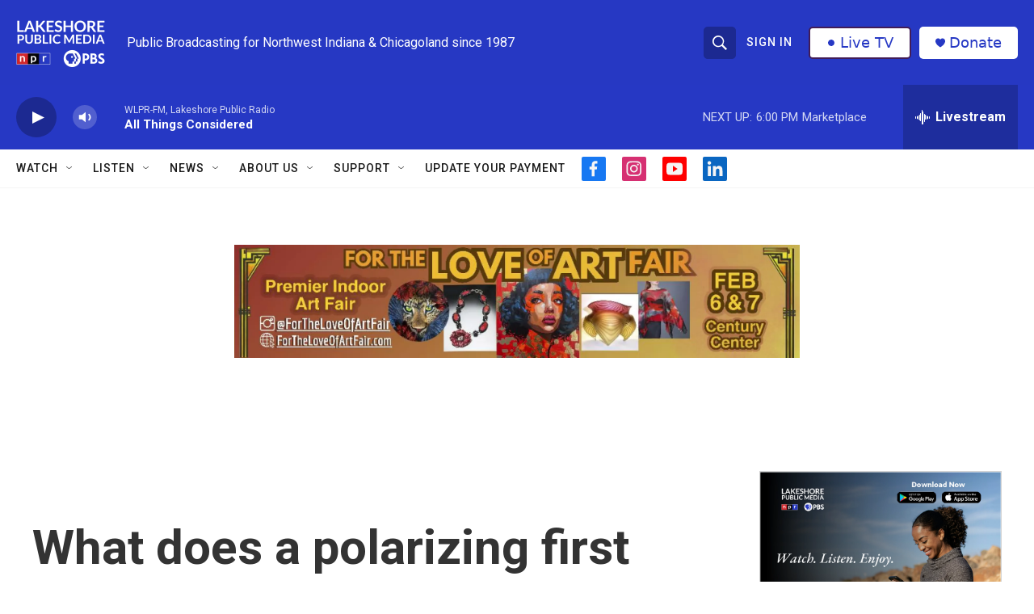

--- FILE ---
content_type: text/html;charset=UTF-8
request_url: https://www.lakeshorepublicmedia.org/2022-10-24/what-does-a-polarizing-first-term-mean-for-florida-gov-ron-desantis-reelection-bid
body_size: 32782
content:
<!DOCTYPE html>
<html class="ArtP aside" lang="en">
    <head>
    <meta charset="UTF-8">

    

    <style data-cssvarsponyfill="true">
        :root { --siteBgColorInverse: #121212; --primaryTextColorInverse: #ffffff; --secondaryTextColorInverse: #cccccc; --tertiaryTextColorInverse: #cccccc; --headerBgColorInverse: #000000; --headerBorderColorInverse: #858585; --headerTextColorInverse: #f9f9f9; --headerTextColorHoverInverse: #ffffff; --secC1_Inverse: #a2a2a2; --secC4_Inverse: #282828; --headerNavBarBgColorInverse: #121212; --headerMenuBgColorInverse: #ffffff; --headerMenuTextColorInverse: #6b2b85; --headerMenuTextColorHoverInverse: #6b2b85; --liveBlogTextColorInverse: #ffffff; --applyButtonColorInverse: #4485D5; --applyButtonTextColorInverse: #4485D5; --siteBgColor: #ffffff; --primaryTextColor: #333333; --secondaryTextColor: #666666; --secC1: #767676; --secC4: #f5f5f5; --secC5: #ffffff; --siteBgColor: #ffffff; --siteInverseBgColor: #000000; --linkColor: #2638c4; --linkHoverColor: #19289d; --headerBgColor: #2638c4; --headerBgColorInverse: #000000; --headerBorderColor: #e6e6e6; --headerBorderColorInverse: #858585; --tertiaryTextColor: #000000; --headerTextColor: #ffffff; --headerTextColorHover: #ffffff; --buttonBgColor: #ffffff; --buttonTextColor: #ffffff; --headerNavBarBgColor: #ffffff; --headerNavBarTextColor: #1a1a1a; --headerMenuBgColor: #ffffff; --headerMenuTextColor: #1a1a1a; --headerMenuTextColorHover: #767676; --liveBlogTextColor: #282829; --applyButtonColor: #194173; --applyButtonTextColor: #2c4273; --primaryColor1: #2638c4; --primaryColor2: #1c2991; --breakingColor: #eb0d0d; --secC2: #dcdcdc; --secC3: #e6e6e6; --secC5: #ffffff; --linkColor: #2638c4; --linkHoverColor: #19289d; --donateBGColor: #ffffff; --headerIconColor: #2638c4; --hatButtonBgColor: #ffffff; --hatButtonBgHoverColor: #411c58; --hatButtonBorderColor: #411c58; --hatButtonBorderHoverColor: #ffffff; --hatButtoniconColor: #2638c4; --hatButtonTextColor: #2638c4; --hatButtonTextHoverColor: #ffffff; --footerTextColor: #ffffff; --footerTextBgColor: #ffffff; --footerPartnersBgColor: #121212; --listBorderColor: #000000; --gridBorderColor: #e6e6e6; --tagButtonBorderColor: #222645; --tagButtonTextColor: #222645; --breakingTextColor: #ffffff; --sectionTextColor: #ffffff; --contentWidth: 1240px; --primaryHeadlineFont: sans-serif; --secHlFont: sans-serif; --bodyFont: sans-serif; --colorWhite: #ffffff; --colorBlack: #000000;} .fonts-loaded { --primaryHeadlineFont: "Roboto Condensed"; --secHlFont: "Roboto"; --bodyFont: "Roboto"; --liveBlogBodyFont: "Roboto";}
    </style>

    

    <meta property="fb:app_id" content="3903753626327120">


    <meta property="og:title" content="What does a polarizing first term mean for Florida Gov. Ron DeSantis&#x27; reelection bid?">

    <meta property="og:url" content="https://www.lakeshorepublicmedia.org/2022-10-24/what-does-a-polarizing-first-term-mean-for-florida-gov-ron-desantis-reelection-bid">

    <meta property="og:description" content="NPR&#x27;s Ailsa Chang talks with Tampa Bay Times Political Editor Emily Mahoney about Republican Florida Gov. Ron DeSantis, as he faces Democrat Charlie Crist in a debate Monday.">

    <meta property="og:site_name" content="Lakeshore Public Media| Public Broadcasting for Northwest Indiana and Chicagoland">



    <meta property="og:type" content="article">

    <meta property="article:author" content="https://www.lakeshorepublicmedia.org/people/alejandra-marquez-janse">

    <meta property="article:author" content="https://www.lakeshorepublicmedia.org/people/ashley-brown">

    <meta property="article:author" content="https://www.lakeshorepublicmedia.org/people/ailsa-chang">

    <meta property="article:published_time" content="2022-10-24T20:39:27">

    <meta property="article:modified_time" content="2022-10-24T20:56:16.812">

    
    <meta name="twitter:card" content="summary_large_image"/>
    
    
    
    
    <meta name="twitter:description" content="NPR&#x27;s Ailsa Chang talks with Tampa Bay Times Political Editor Emily Mahoney about Republican Florida Gov. Ron DeSantis, as he faces Democrat Charlie Crist in a debate Monday."/>
    
    
    
    
    <meta name="twitter:site" content="@WLPR891"/>
    
    
    
    <meta name="twitter:title" content="What does a polarizing first term mean for Florida Gov. Ron DeSantis&#x27; reelection bid?"/>
    


    <link data-cssvarsponyfill="true" class="Webpack-css" rel="stylesheet" href="https://npr.brightspotcdn.com/resource/00000177-1bc0-debb-a57f-dfcf4a950000/styleguide/All.min.0db89f2a608a6b13cec2d9fc84f71c45.gz.css">

    

    <style>.FooterNavigation-items-item {
    display: inline-block
}</style>
<style>[class*='-articleBody'] > ul,
[class*='-articleBody'] > ul ul {
    list-style-type: disc;
}</style>


    <meta name="viewport" content="width=device-width, initial-scale=1, viewport-fit=cover"><title>What does a polarizing first term mean for Florida Gov. Ron DeSantis&#x27; reelection bid?</title><meta name="description" content="NPR&#x27;s Ailsa Chang talks with Tampa Bay Times Political Editor Emily Mahoney about Republican Florida Gov. Ron DeSantis, as he faces Democrat Charlie Crist in a debate Monday."><link rel="canonical" href="https://www.npr.org/2022/10/24/1131190772/republican-florida-gov-ron-desantis-and-democrat-charlie-christ-debate"><meta name="brightspot.contentId" content="00000184-0bc8-d1cc-abb5-2be925e70000">
    
    
    <meta name="brightspot-dataLayer" content="{
  &quot;author&quot; : &quot;Alejandra Marquez Janse, Ashley Brown, Ailsa Chang&quot;,
  &quot;bspStoryId&quot; : &quot;00000184-0bc8-d1cc-abb5-2be925e70000&quot;,
  &quot;category&quot; : &quot;&quot;,
  &quot;inlineAudio&quot; : 1,
  &quot;keywords&quot; : &quot;&quot;,
  &quot;nprCmsSite&quot; : true,
  &quot;nprStoryId&quot; : &quot;1131190772&quot;,
  &quot;pageType&quot; : &quot;news-story&quot;,
  &quot;program&quot; : &quot;All Things Considered&quot;,
  &quot;publishedDate&quot; : &quot;2022-10-24T15:39:27Z&quot;,
  &quot;siteName&quot; : &quot;Lakeshore Public Media| Public Broadcasting for Northwest Indiana and Chicagoland&quot;,
  &quot;station&quot; : &quot;Lakeshore Public Media&quot;,
  &quot;stationOrgId&quot; : &quot;1177&quot;,
  &quot;storyOrgId&quot; : &quot;s1&quot;,
  &quot;storyTheme&quot; : &quot;news-story&quot;,
  &quot;storyTitle&quot; : &quot;What does a polarizing first term mean for Florida Gov. Ron DeSantis&#x27; reelection bid?&quot;,
  &quot;timezone&quot; : &quot;US/Central&quot;,
  &quot;wordCount&quot; : 0,
  &quot;series&quot; : &quot;&quot;
}">
    <script id="brightspot-dataLayer">
        (function () {
            var dataValue = document.head.querySelector('meta[name="brightspot-dataLayer"]').content;
            if (dataValue) {
                window.brightspotDataLayer = JSON.parse(dataValue);
            }
        })();
    </script>

    <link rel="amphtml" href="https://www.lakeshorepublicmedia.org/2022-10-24/what-does-a-polarizing-first-term-mean-for-florida-gov-ron-desantis-reelection-bid?_amp=true">

    

    
    <script src="https://npr.brightspotcdn.com/resource/00000177-1bc0-debb-a57f-dfcf4a950000/styleguide/All.min.fd8f7fccc526453c829dde80fc7c2ef5.gz.js" async></script>
    

    <meta name="gtm-dataLayer" content="{
  &quot;gtmAuthor&quot; : &quot;Alejandra Marquez Janse, Ashley Brown, Ailsa Chang&quot;,
  &quot;gtmBspStoryId&quot; : &quot;00000184-0bc8-d1cc-abb5-2be925e70000&quot;,
  &quot;gtmCategory&quot; : &quot;&quot;,
  &quot;gtmInlineAudio&quot; : 1,
  &quot;gtmKeywords&quot; : &quot;&quot;,
  &quot;gtmNprCmsSite&quot; : true,
  &quot;gtmNprStoryId&quot; : &quot;1131190772&quot;,
  &quot;gtmPageType&quot; : &quot;news-story&quot;,
  &quot;gtmProgram&quot; : &quot;All Things Considered&quot;,
  &quot;gtmPublishedDate&quot; : &quot;2022-10-24T15:39:27Z&quot;,
  &quot;gtmSiteName&quot; : &quot;Lakeshore Public Media| Public Broadcasting for Northwest Indiana and Chicagoland&quot;,
  &quot;gtmStation&quot; : &quot;Lakeshore Public Media&quot;,
  &quot;gtmStationOrgId&quot; : &quot;1177&quot;,
  &quot;gtmStoryOrgId&quot; : &quot;s1&quot;,
  &quot;gtmStoryTheme&quot; : &quot;news-story&quot;,
  &quot;gtmStoryTitle&quot; : &quot;What does a polarizing first term mean for Florida Gov. Ron DeSantis&#x27; reelection bid?&quot;,
  &quot;gtmTimezone&quot; : &quot;US/Central&quot;,
  &quot;gtmWordCount&quot; : 0,
  &quot;gtmSeries&quot; : &quot;&quot;
}"><script>

    (function () {
        var dataValue = document.head.querySelector('meta[name="gtm-dataLayer"]').content;
        if (dataValue) {
            window.dataLayer = window.dataLayer || [];
            dataValue = JSON.parse(dataValue);
            dataValue['event'] = 'gtmFirstView';
            window.dataLayer.push(dataValue);
        }
    })();

    (function(w,d,s,l,i){w[l]=w[l]||[];w[l].push({'gtm.start':
            new Date().getTime(),event:'gtm.js'});var f=d.getElementsByTagName(s)[0],
        j=d.createElement(s),dl=l!='dataLayer'?'&l='+l:'';j.async=true;j.src=
        'https://www.googletagmanager.com/gtm.js?id='+i+dl;f.parentNode.insertBefore(j,f);
})(window,document,'script','dataLayer','GTM-N39QFDR');</script><script>

  window.fbAsyncInit = function() {
      FB.init({
          
              appId : '3903753626327120',
          
          xfbml : true,
          version : 'v2.9'
      });
  };

  (function(d, s, id){
     var js, fjs = d.getElementsByTagName(s)[0];
     if (d.getElementById(id)) {return;}
     js = d.createElement(s); js.id = id;
     js.src = "//connect.facebook.net/en_US/sdk.js";
     fjs.parentNode.insertBefore(js, fjs);
   }(document, 'script', 'facebook-jssdk'));
</script>
<script type="application/ld+json">{"@context":"http://schema.org","@type":"ListenAction","description":"NPR's Ailsa Chang talks with Tampa Bay Times Political Editor Emily Mahoney about Republican Florida Gov. Ron DeSantis, as he faces Democrat Charlie Crist in a debate Monday.","name":"What does a polarizing first term mean for Florida Gov. Ron DeSantis' reelection bid?"}</script><script type="application/ld+json">{"@context":"http://schema.org","@type":"NewsArticle","author":[{"@context":"http://schema.org","@type":"Person","name":"Alejandra Marquez Janse","url":"https://www.lakeshorepublicmedia.org/people/alejandra-marquez-janse"},{"@context":"http://schema.org","@type":"Person","name":"Ashley Brown","url":"https://www.lakeshorepublicmedia.org/people/ashley-brown"},{"@context":"http://schema.org","@type":"Person","name":"Ailsa Chang","url":"https://www.lakeshorepublicmedia.org/people/ailsa-chang"}],"dateModified":"2022-10-24T16:56:16Z","datePublished":"2022-10-24T16:39:27Z","headline":"What does a polarizing first term mean for Florida Gov. Ron DeSantis' reelection bid?","mainEntityOfPage":{"@type":"NewsArticle","@id":"https://www.lakeshorepublicmedia.org/2022-10-24/what-does-a-polarizing-first-term-mean-for-florida-gov-ron-desantis-reelection-bid"},"publisher":{"@type":"Organization","name":"LAKESHORE","logo":{"@context":"http://schema.org","@type":"ImageObject","height":"60","url":"https://npr.brightspotcdn.com/dims4/default/4612cb9/2147483647/resize/x60/quality/90/?url=http%3A%2F%2Fnpr-brightspot.s3.amazonaws.com%2Fa1%2F34%2Fd95b913642dd9982069fb8170e26%2Flpm-npr-pbs-white-stack-broadcast.png","width":"110"}}}</script><script async="async" src="https://securepubads.g.doubleclick.net/tag/js/gpt.js"></script>
<script type="text/javascript">
    // Google tag setup
    var googletag = googletag || {};
    googletag.cmd = googletag.cmd || [];

    googletag.cmd.push(function () {
        // @see https://developers.google.com/publisher-tag/reference#googletag.PubAdsService_enableLazyLoad
        googletag.pubads().enableLazyLoad({
            fetchMarginPercent: 100, // fetch and render ads within this % of viewport
            renderMarginPercent: 100,
            mobileScaling: 1  // Same on mobile.
        });

        googletag.pubads().enableSingleRequest()
        googletag.pubads().enableAsyncRendering()
        googletag.pubads().collapseEmptyDivs()
        googletag.pubads().disableInitialLoad()
        googletag.enableServices()
    })
</script>
<script>window.addEventListener('DOMContentLoaded', (event) => {
    window.nulldurationobserver = new MutationObserver(function (mutations) {
        document.querySelectorAll('.StreamPill-duration').forEach(pill => { 
      if (pill.innerText == "LISTENNULL") {
         pill.innerText = "LISTEN"
      } 
    });
      });

      window.nulldurationobserver.observe(document.body, {
        childList: true,
        subtree: true
      });
});
</script>
<script>   (function(c,l,a,r,i,t,y){
        c[a]=c[a]||function(){(c[a].q=c[a].q||[]).push(arguments)};
        t=l.createElement(r);t.async=1;t.src="https://www.clarity.ms/tag/"+i;
        y=l.getElementsByTagName(r)[0];y.parentNode.insertBefore(t,y);
    })(window, document, "clarity", "script", "kcm3iomi0y");</script>


    <script>
        var head = document.getElementsByTagName('head')
        head = head[0]
        var link = document.createElement('link');
        link.setAttribute('href', 'https://fonts.googleapis.com/css?family=Roboto Condensed|Roboto|Roboto:400,500,700&display=swap');
        var relList = link.relList;

        if (relList && relList.supports('preload')) {
            link.setAttribute('as', 'style');
            link.setAttribute('rel', 'preload');
            link.setAttribute('onload', 'this.rel="stylesheet"');
            link.setAttribute('crossorigin', 'anonymous');
        } else {
            link.setAttribute('rel', 'stylesheet');
        }

        head.appendChild(link);
    </script>
</head>


    <body class="Page-body" data-content-width="1240px">
    <noscript>
    <iframe src="https://www.googletagmanager.com/ns.html?id=GTM-N39QFDR" height="0" width="0" style="display:none;visibility:hidden"></iframe>
</noscript>
        

    <!-- Putting icons here, so we don't have to include in a bunch of -body hbs's -->
<svg xmlns="http://www.w3.org/2000/svg" style="display:none" id="iconsMap1" class="iconsMap">
    <symbol id="play-icon" viewBox="0 0 115 115">
        <polygon points="0,0 115,57.5 0,115" fill="currentColor" />
    </symbol>
    <symbol id="grid" viewBox="0 0 32 32">
            <g>
                <path d="M6.4,5.7 C6.4,6.166669 6.166669,6.4 5.7,6.4 L0.7,6.4 C0.233331,6.4 0,6.166669 0,5.7 L0,0.7 C0,0.233331 0.233331,0 0.7,0 L5.7,0 C6.166669,0 6.4,0.233331 6.4,0.7 L6.4,5.7 Z M19.2,5.7 C19.2,6.166669 18.966669,6.4 18.5,6.4 L13.5,6.4 C13.033331,6.4 12.8,6.166669 12.8,5.7 L12.8,0.7 C12.8,0.233331 13.033331,0 13.5,0 L18.5,0 C18.966669,0 19.2,0.233331 19.2,0.7 L19.2,5.7 Z M32,5.7 C32,6.166669 31.766669,6.4 31.3,6.4 L26.3,6.4 C25.833331,6.4 25.6,6.166669 25.6,5.7 L25.6,0.7 C25.6,0.233331 25.833331,0 26.3,0 L31.3,0 C31.766669,0 32,0.233331 32,0.7 L32,5.7 Z M6.4,18.5 C6.4,18.966669 6.166669,19.2 5.7,19.2 L0.7,19.2 C0.233331,19.2 0,18.966669 0,18.5 L0,13.5 C0,13.033331 0.233331,12.8 0.7,12.8 L5.7,12.8 C6.166669,12.8 6.4,13.033331 6.4,13.5 L6.4,18.5 Z M19.2,18.5 C19.2,18.966669 18.966669,19.2 18.5,19.2 L13.5,19.2 C13.033331,19.2 12.8,18.966669 12.8,18.5 L12.8,13.5 C12.8,13.033331 13.033331,12.8 13.5,12.8 L18.5,12.8 C18.966669,12.8 19.2,13.033331 19.2,13.5 L19.2,18.5 Z M32,18.5 C32,18.966669 31.766669,19.2 31.3,19.2 L26.3,19.2 C25.833331,19.2 25.6,18.966669 25.6,18.5 L25.6,13.5 C25.6,13.033331 25.833331,12.8 26.3,12.8 L31.3,12.8 C31.766669,12.8 32,13.033331 32,13.5 L32,18.5 Z M6.4,31.3 C6.4,31.766669 6.166669,32 5.7,32 L0.7,32 C0.233331,32 0,31.766669 0,31.3 L0,26.3 C0,25.833331 0.233331,25.6 0.7,25.6 L5.7,25.6 C6.166669,25.6 6.4,25.833331 6.4,26.3 L6.4,31.3 Z M19.2,31.3 C19.2,31.766669 18.966669,32 18.5,32 L13.5,32 C13.033331,32 12.8,31.766669 12.8,31.3 L12.8,26.3 C12.8,25.833331 13.033331,25.6 13.5,25.6 L18.5,25.6 C18.966669,25.6 19.2,25.833331 19.2,26.3 L19.2,31.3 Z M32,31.3 C32,31.766669 31.766669,32 31.3,32 L26.3,32 C25.833331,32 25.6,31.766669 25.6,31.3 L25.6,26.3 C25.6,25.833331 25.833331,25.6 26.3,25.6 L31.3,25.6 C31.766669,25.6 32,25.833331 32,26.3 L32,31.3 Z" id=""></path>
            </g>
    </symbol>
    <symbol id="radio-stream" width="18" height="19" viewBox="0 0 18 19">
        <g fill="currentColor" fill-rule="nonzero">
            <path d="M.5 8c-.276 0-.5.253-.5.565v1.87c0 .312.224.565.5.565s.5-.253.5-.565v-1.87C1 8.253.776 8 .5 8zM2.5 8c-.276 0-.5.253-.5.565v1.87c0 .312.224.565.5.565s.5-.253.5-.565v-1.87C3 8.253 2.776 8 2.5 8zM3.5 7c-.276 0-.5.276-.5.617v3.766c0 .34.224.617.5.617s.5-.276.5-.617V7.617C4 7.277 3.776 7 3.5 7zM5.5 6c-.276 0-.5.275-.5.613v5.774c0 .338.224.613.5.613s.5-.275.5-.613V6.613C6 6.275 5.776 6 5.5 6zM6.5 4c-.276 0-.5.26-.5.58v8.84c0 .32.224.58.5.58s.5-.26.5-.58V4.58C7 4.26 6.776 4 6.5 4zM8.5 0c-.276 0-.5.273-.5.61v17.78c0 .337.224.61.5.61s.5-.273.5-.61V.61C9 .273 8.776 0 8.5 0zM9.5 2c-.276 0-.5.274-.5.612v14.776c0 .338.224.612.5.612s.5-.274.5-.612V2.612C10 2.274 9.776 2 9.5 2zM11.5 5c-.276 0-.5.276-.5.616v8.768c0 .34.224.616.5.616s.5-.276.5-.616V5.616c0-.34-.224-.616-.5-.616zM12.5 6c-.276 0-.5.262-.5.584v4.832c0 .322.224.584.5.584s.5-.262.5-.584V6.584c0-.322-.224-.584-.5-.584zM14.5 7c-.276 0-.5.29-.5.647v3.706c0 .357.224.647.5.647s.5-.29.5-.647V7.647C15 7.29 14.776 7 14.5 7zM15.5 8c-.276 0-.5.253-.5.565v1.87c0 .312.224.565.5.565s.5-.253.5-.565v-1.87c0-.312-.224-.565-.5-.565zM17.5 8c-.276 0-.5.253-.5.565v1.87c0 .312.224.565.5.565s.5-.253.5-.565v-1.87c0-.312-.224-.565-.5-.565z"/>
        </g>
    </symbol>
    <symbol id="icon-magnify" viewBox="0 0 31 31">
        <g>
            <path fill-rule="evenodd" d="M22.604 18.89l-.323.566 8.719 8.8L28.255 31l-8.719-8.8-.565.404c-2.152 1.346-4.386 2.018-6.7 2.018-3.39 0-6.284-1.21-8.679-3.632C1.197 18.568 0 15.66 0 12.27c0-3.39 1.197-6.283 3.592-8.678C5.987 1.197 8.88 0 12.271 0c3.39 0 6.283 1.197 8.678 3.592 2.395 2.395 3.593 5.288 3.593 8.679 0 2.368-.646 4.574-1.938 6.62zM19.162 5.77C17.322 3.925 15.089 3 12.46 3c-2.628 0-4.862.924-6.702 2.77C3.92 7.619 3 9.862 3 12.5c0 2.639.92 4.882 2.76 6.73C7.598 21.075 9.832 22 12.46 22c2.629 0 4.862-.924 6.702-2.77C21.054 17.33 22 15.085 22 12.5c0-2.586-.946-4.83-2.838-6.73z"/>
        </g>
    </symbol>
    <symbol id="burger-menu" viewBox="0 0 14 10">
        <g>
            <path fill-rule="evenodd" d="M0 5.5v-1h14v1H0zM0 1V0h14v1H0zm0 9V9h14v1H0z"></path>
        </g>
    </symbol>
    <symbol id="close-x" viewBox="0 0 14 14">
        <g>
            <path fill-rule="nonzero" d="M6.336 7L0 .664.664 0 7 6.336 13.336 0 14 .664 7.664 7 14 13.336l-.664.664L7 7.664.664 14 0 13.336 6.336 7z"></path>
        </g>
    </symbol>
    <symbol id="share-more-arrow" viewBox="0 0 512 512" style="enable-background:new 0 0 512 512;">
        <g>
            <g>
                <path d="M512,241.7L273.643,3.343v156.152c-71.41,3.744-138.015,33.337-188.958,84.28C30.075,298.384,0,370.991,0,448.222v60.436
                    l29.069-52.985c45.354-82.671,132.173-134.027,226.573-134.027c5.986,0,12.004,0.212,18.001,0.632v157.779L512,241.7z
                    M255.642,290.666c-84.543,0-163.661,36.792-217.939,98.885c26.634-114.177,129.256-199.483,251.429-199.483h15.489V78.131
                    l163.568,163.568L304.621,405.267V294.531l-13.585-1.683C279.347,291.401,267.439,290.666,255.642,290.666z"></path>
            </g>
        </g>
    </symbol>
    <symbol id="chevron" viewBox="0 0 100 100">
        <g>
            <path d="M22.4566257,37.2056786 L-21.4456527,71.9511488 C-22.9248661,72.9681457 -24.9073712,72.5311671 -25.8758148,70.9765924 L-26.9788683,69.2027424 C-27.9450684,67.6481676 -27.5292733,65.5646602 -26.0500598,64.5484493 L20.154796,28.2208967 C21.5532435,27.2597011 23.3600078,27.2597011 24.759951,28.2208967 L71.0500598,64.4659264 C72.5292733,65.4829232 72.9450684,67.5672166 71.9788683,69.1217913 L70.8750669,70.8956413 C69.9073712,72.4502161 67.9241183,72.8848368 66.4449048,71.8694118 L22.4566257,37.2056786 Z" id="Transparent-Chevron" transform="translate(22.500000, 50.000000) rotate(90.000000) translate(-22.500000, -50.000000) "></path>
        </g>
    </symbol>
</svg>

<svg xmlns="http://www.w3.org/2000/svg" style="display:none" id="iconsMap2" class="iconsMap">
    <symbol id="mono-icon-facebook" viewBox="0 0 10 19">
        <path fill-rule="evenodd" d="M2.707 18.25V10.2H0V7h2.707V4.469c0-1.336.375-2.373 1.125-3.112C4.582.62 5.578.25 6.82.25c1.008 0 1.828.047 2.461.14v2.848H7.594c-.633 0-1.067.14-1.301.422-.188.235-.281.61-.281 1.125V7H9l-.422 3.2H6.012v8.05H2.707z"></path>
    </symbol>
    <symbol id="mono-icon-instagram" viewBox="0 0 17 17">
        <g>
            <path fill-rule="evenodd" d="M8.281 4.207c.727 0 1.4.182 2.022.545a4.055 4.055 0 0 1 1.476 1.477c.364.62.545 1.294.545 2.021 0 .727-.181 1.4-.545 2.021a4.055 4.055 0 0 1-1.476 1.477 3.934 3.934 0 0 1-2.022.545c-.726 0-1.4-.182-2.021-.545a4.055 4.055 0 0 1-1.477-1.477 3.934 3.934 0 0 1-.545-2.021c0-.727.182-1.4.545-2.021A4.055 4.055 0 0 1 6.26 4.752a3.934 3.934 0 0 1 2.021-.545zm0 6.68a2.54 2.54 0 0 0 1.864-.774 2.54 2.54 0 0 0 .773-1.863 2.54 2.54 0 0 0-.773-1.863 2.54 2.54 0 0 0-1.864-.774 2.54 2.54 0 0 0-1.863.774 2.54 2.54 0 0 0-.773 1.863c0 .727.257 1.348.773 1.863a2.54 2.54 0 0 0 1.863.774zM13.45 4.03c-.023.258-.123.48-.299.668a.856.856 0 0 1-.65.281.913.913 0 0 1-.668-.28.913.913 0 0 1-.281-.669c0-.258.094-.48.281-.668a.913.913 0 0 1 .668-.28c.258 0 .48.093.668.28.187.188.281.41.281.668zm2.672.95c.023.656.035 1.746.035 3.269 0 1.523-.017 2.62-.053 3.287-.035.668-.134 1.248-.298 1.74a4.098 4.098 0 0 1-.967 1.53 4.098 4.098 0 0 1-1.53.966c-.492.164-1.072.264-1.74.3-.668.034-1.763.052-3.287.052-1.523 0-2.619-.018-3.287-.053-.668-.035-1.248-.146-1.74-.334a3.747 3.747 0 0 1-1.53-.931 4.098 4.098 0 0 1-.966-1.53c-.164-.492-.264-1.072-.299-1.74C.424 10.87.406 9.773.406 8.25S.424 5.63.46 4.963c.035-.668.135-1.248.299-1.74.21-.586.533-1.096.967-1.53A4.098 4.098 0 0 1 3.254.727c.492-.164 1.072-.264 1.74-.3C5.662.394 6.758.376 8.281.376c1.524 0 2.62.018 3.287.053.668.035 1.248.135 1.74.299a4.098 4.098 0 0 1 2.496 2.496c.165.492.27 1.078.317 1.757zm-1.687 7.91c.14-.399.234-1.032.28-1.899.024-.515.036-1.242.036-2.18V7.689c0-.961-.012-1.688-.035-2.18-.047-.89-.14-1.524-.281-1.899a2.537 2.537 0 0 0-1.512-1.511c-.375-.14-1.008-.235-1.899-.282a51.292 51.292 0 0 0-2.18-.035H7.72c-.938 0-1.664.012-2.18.035-.867.047-1.5.141-1.898.282a2.537 2.537 0 0 0-1.512 1.511c-.14.375-.234 1.008-.281 1.899a51.292 51.292 0 0 0-.036 2.18v1.125c0 .937.012 1.664.036 2.18.047.866.14 1.5.28 1.898.306.726.81 1.23 1.513 1.511.398.141 1.03.235 1.898.282.516.023 1.242.035 2.18.035h1.125c.96 0 1.687-.012 2.18-.035.89-.047 1.523-.141 1.898-.282.726-.304 1.23-.808 1.512-1.511z"></path>
        </g>
    </symbol>
    <symbol id="mono-icon-email" viewBox="0 0 512 512">
        <g>
            <path d="M67,148.7c11,5.8,163.8,89.1,169.5,92.1c5.7,3,11.5,4.4,20.5,4.4c9,0,14.8-1.4,20.5-4.4c5.7-3,158.5-86.3,169.5-92.1
                c4.1-2.1,11-5.9,12.5-10.2c2.6-7.6-0.2-10.5-11.3-10.5H257H65.8c-11.1,0-13.9,3-11.3,10.5C56,142.9,62.9,146.6,67,148.7z"></path>
            <path d="M455.7,153.2c-8.2,4.2-81.8,56.6-130.5,88.1l82.2,92.5c2,2,2.9,4.4,1.8,5.6c-1.2,1.1-3.8,0.5-5.9-1.4l-98.6-83.2
                c-14.9,9.6-25.4,16.2-27.2,17.2c-7.7,3.9-13.1,4.4-20.5,4.4c-7.4,0-12.8-0.5-20.5-4.4c-1.9-1-12.3-7.6-27.2-17.2l-98.6,83.2
                c-2,2-4.7,2.6-5.9,1.4c-1.2-1.1-0.3-3.6,1.7-5.6l82.1-92.5c-48.7-31.5-123.1-83.9-131.3-88.1c-8.8-4.5-9.3,0.8-9.3,4.9
                c0,4.1,0,205,0,205c0,9.3,13.7,20.9,23.5,20.9H257h185.5c9.8,0,21.5-11.7,21.5-20.9c0,0,0-201,0-205
                C464,153.9,464.6,148.7,455.7,153.2z"></path>
        </g>
    </symbol>
    <symbol id="default-image" width="24" height="24" viewBox="0 0 24 24" fill="none" stroke="currentColor" stroke-width="2" stroke-linecap="round" stroke-linejoin="round" class="feather feather-image">
        <rect x="3" y="3" width="18" height="18" rx="2" ry="2"></rect>
        <circle cx="8.5" cy="8.5" r="1.5"></circle>
        <polyline points="21 15 16 10 5 21"></polyline>
    </symbol>
    <symbol id="icon-email" width="18px" viewBox="0 0 20 14">
        <g id="Symbols" stroke="none" stroke-width="1" fill="none" fill-rule="evenodd" stroke-linecap="round" stroke-linejoin="round">
            <g id="social-button-bar" transform="translate(-125.000000, -8.000000)" stroke="#000000">
                <g id="Group-2" transform="translate(120.000000, 0.000000)">
                    <g id="envelope" transform="translate(6.000000, 9.000000)">
                        <path d="M17.5909091,10.6363636 C17.5909091,11.3138182 17.0410909,11.8636364 16.3636364,11.8636364 L1.63636364,11.8636364 C0.958909091,11.8636364 0.409090909,11.3138182 0.409090909,10.6363636 L0.409090909,1.63636364 C0.409090909,0.958090909 0.958909091,0.409090909 1.63636364,0.409090909 L16.3636364,0.409090909 C17.0410909,0.409090909 17.5909091,0.958090909 17.5909091,1.63636364 L17.5909091,10.6363636 L17.5909091,10.6363636 Z" id="Stroke-406"></path>
                        <polyline id="Stroke-407" points="17.1818182 0.818181818 9 7.36363636 0.818181818 0.818181818"></polyline>
                    </g>
                </g>
            </g>
        </g>
    </symbol>
    <symbol id="mono-icon-print" viewBox="0 0 12 12">
        <g fill-rule="evenodd">
            <path fill-rule="nonzero" d="M9 10V7H3v3H1a1 1 0 0 1-1-1V4a1 1 0 0 1 1-1h10a1 1 0 0 1 1 1v3.132A2.868 2.868 0 0 1 9.132 10H9zm.5-4.5a1 1 0 1 0 0-2 1 1 0 0 0 0 2zM3 0h6v2H3z"></path>
            <path d="M4 8h4v4H4z"></path>
        </g>
    </symbol>
    <symbol id="mono-icon-copylink" viewBox="0 0 12 12">
        <g fill-rule="evenodd">
            <path d="M10.199 2.378c.222.205.4.548.465.897.062.332.016.614-.132.774L8.627 6.106c-.187.203-.512.232-.75-.014a.498.498 0 0 0-.706.028.499.499 0 0 0 .026.706 1.509 1.509 0 0 0 2.165-.04l1.903-2.06c.37-.398.506-.98.382-1.636-.105-.557-.392-1.097-.77-1.445L9.968.8C9.591.452 9.03.208 8.467.145 7.803.072 7.233.252 6.864.653L4.958 2.709a1.509 1.509 0 0 0 .126 2.161.5.5 0 1 0 .68-.734c-.264-.218-.26-.545-.071-.747L7.597 1.33c.147-.16.425-.228.76-.19.353.038.71.188.931.394l.91.843.001.001zM1.8 9.623c-.222-.205-.4-.549-.465-.897-.062-.332-.016-.614.132-.774l1.905-2.057c.187-.203.512-.232.75.014a.498.498 0 0 0 .706-.028.499.499 0 0 0-.026-.706 1.508 1.508 0 0 0-2.165.04L.734 7.275c-.37.399-.506.98-.382 1.637.105.557.392 1.097.77 1.445l.91.843c.376.35.937.594 1.5.656.664.073 1.234-.106 1.603-.507L7.04 9.291a1.508 1.508 0 0 0-.126-2.16.5.5 0 0 0-.68.734c.264.218.26.545.071.747l-1.904 2.057c-.147.16-.425.228-.76.191-.353-.038-.71-.188-.931-.394l-.91-.843z"></path>
            <path d="M8.208 3.614a.5.5 0 0 0-.707.028L3.764 7.677a.5.5 0 0 0 .734.68L8.235 4.32a.5.5 0 0 0-.027-.707"></path>
        </g>
    </symbol>
    <symbol id="mono-icon-linkedin" viewBox="0 0 16 17">
        <g fill-rule="evenodd">
            <path d="M3.734 16.125H.464V5.613h3.27zM2.117 4.172c-.515 0-.96-.188-1.336-.563A1.825 1.825 0 0 1 .22 2.273c0-.515.187-.96.562-1.335.375-.375.82-.563 1.336-.563.516 0 .961.188 1.336.563.375.375.563.82.563 1.335 0 .516-.188.961-.563 1.336-.375.375-.82.563-1.336.563zM15.969 16.125h-3.27v-5.133c0-.844-.07-1.453-.21-1.828-.259-.633-.762-.95-1.512-.95s-1.278.282-1.582.845c-.235.421-.352 1.043-.352 1.863v5.203H5.809V5.613h3.128v1.442h.036c.234-.469.609-.856 1.125-1.16.562-.375 1.218-.563 1.968-.563 1.524 0 2.59.48 3.2 1.441.468.774.703 1.97.703 3.586v5.766z"></path>
        </g>
    </symbol>
    <symbol id="mono-icon-pinterest" viewBox="0 0 512 512">
        <g>
            <path d="M256,32C132.3,32,32,132.3,32,256c0,91.7,55.2,170.5,134.1,205.2c-0.6-15.6-0.1-34.4,3.9-51.4
                c4.3-18.2,28.8-122.1,28.8-122.1s-7.2-14.3-7.2-35.4c0-33.2,19.2-58,43.2-58c20.4,0,30.2,15.3,30.2,33.6
                c0,20.5-13.1,51.1-19.8,79.5c-5.6,23.8,11.9,43.1,35.4,43.1c42.4,0,71-54.5,71-119.1c0-49.1-33.1-85.8-93.2-85.8
                c-67.9,0-110.3,50.7-110.3,107.3c0,19.5,5.8,33.3,14.8,43.9c4.1,4.9,4.7,6.9,3.2,12.5c-1.1,4.1-3.5,14-4.6,18
                c-1.5,5.7-6.1,7.7-11.2,5.6c-31.3-12.8-45.9-47-45.9-85.6c0-63.6,53.7-139.9,160.1-139.9c85.5,0,141.8,61.9,141.8,128.3
                c0,87.9-48.9,153.5-120.9,153.5c-24.2,0-46.9-13.1-54.7-27.9c0,0-13,51.6-15.8,61.6c-4.7,17.3-14,34.5-22.5,48
                c20.1,5.9,41.4,9.2,63.5,9.2c123.7,0,224-100.3,224-224C480,132.3,379.7,32,256,32z"></path>
        </g>
    </symbol>
    <symbol id="mono-icon-tumblr" viewBox="0 0 512 512">
        <g>
            <path d="M321.2,396.3c-11.8,0-22.4-2.8-31.5-8.3c-6.9-4.1-11.5-9.6-14-16.4c-2.6-6.9-3.6-22.3-3.6-46.4V224h96v-64h-96V48h-61.9
                c-2.7,21.5-7.5,44.7-14.5,58.6c-7,13.9-14,25.8-25.6,35.7c-11.6,9.9-25.6,17.9-41.9,23.3V224h48v140.4c0,19,2,33.5,5.9,43.5
                c4,10,11.1,19.5,21.4,28.4c10.3,8.9,22.8,15.7,37.3,20.5c14.6,4.8,31.4,7.2,50.4,7.2c16.7,0,30.3-1.7,44.7-5.1
                c14.4-3.4,30.5-9.3,48.2-17.6v-65.6C363.2,389.4,342.3,396.3,321.2,396.3z"></path>
        </g>
    </symbol>
    <symbol id="mono-icon-twitter" viewBox="0 0 1200 1227">
        <g>
            <path d="M714.163 519.284L1160.89 0H1055.03L667.137 450.887L357.328 0H0L468.492 681.821L0 1226.37H105.866L515.491
            750.218L842.672 1226.37H1200L714.137 519.284H714.163ZM569.165 687.828L521.697 619.934L144.011 79.6944H306.615L611.412
            515.685L658.88 583.579L1055.08 1150.3H892.476L569.165 687.854V687.828Z" fill="white"></path>
        </g>
    </symbol>
    <symbol id="mono-icon-youtube" viewBox="0 0 512 512">
        <g>
            <path fill-rule="evenodd" d="M508.6,148.8c0-45-33.1-81.2-74-81.2C379.2,65,322.7,64,265,64c-3,0-6,0-9,0s-6,0-9,0c-57.6,0-114.2,1-169.6,3.6
                c-40.8,0-73.9,36.4-73.9,81.4C1,184.6-0.1,220.2,0,255.8C-0.1,291.4,1,327,3.4,362.7c0,45,33.1,81.5,73.9,81.5
                c58.2,2.7,117.9,3.9,178.6,3.8c60.8,0.2,120.3-1,178.6-3.8c40.9,0,74-36.5,74-81.5c2.4-35.7,3.5-71.3,3.4-107
                C512.1,220.1,511,184.5,508.6,148.8z M207,353.9V157.4l145,98.2L207,353.9z"></path>
        </g>
    </symbol>
    <symbol id="mono-icon-flipboard" viewBox="0 0 500 500">
        <g>
            <path d="M0,0V500H500V0ZM400,200H300V300H200V400H100V100H400Z"></path>
        </g>
    </symbol>
    <symbol id="mono-icon-bluesky" viewBox="0 0 568 501">
        <g>
            <path d="M123.121 33.6637C188.241 82.5526 258.281 181.681 284 234.873C309.719 181.681 379.759 82.5526 444.879
            33.6637C491.866 -1.61183 568 -28.9064 568 57.9464C568 75.2916 558.055 203.659 552.222 224.501C531.947 296.954
            458.067 315.434 392.347 304.249C507.222 323.8 536.444 388.56 473.333 453.32C353.473 576.312 301.061 422.461
            287.631 383.039C285.169 375.812 284.017 372.431 284 375.306C283.983 372.431 282.831 375.812 280.369 383.039C266.939
            422.461 214.527 576.312 94.6667 453.32C31.5556 388.56 60.7778 323.8 175.653 304.249C109.933 315.434 36.0535
            296.954 15.7778 224.501C9.94525 203.659 0 75.2916 0 57.9464C0 -28.9064 76.1345 -1.61183 123.121 33.6637Z"
            fill="white">
            </path>
        </g>
    </symbol>
    <symbol id="mono-icon-threads" viewBox="0 0 192 192">
        <g>
            <path d="M141.537 88.9883C140.71 88.5919 139.87 88.2104 139.019 87.8451C137.537 60.5382 122.616 44.905 97.5619 44.745C97.4484 44.7443 97.3355 44.7443 97.222 44.7443C82.2364 44.7443 69.7731 51.1409 62.102 62.7807L75.881 72.2328C81.6116 63.5383 90.6052 61.6848 97.2286 61.6848C97.3051 61.6848 97.3819 61.6848 97.4576 61.6855C105.707 61.7381 111.932 64.1366 115.961 68.814C118.893 72.2193 120.854 76.925 121.825 82.8638C114.511 81.6207 106.601 81.2385 98.145 81.7233C74.3247 83.0954 59.0111 96.9879 60.0396 116.292C60.5615 126.084 65.4397 134.508 73.775 140.011C80.8224 144.663 89.899 146.938 99.3323 146.423C111.79 145.74 121.563 140.987 128.381 132.296C133.559 125.696 136.834 117.143 138.28 106.366C144.217 109.949 148.617 114.664 151.047 120.332C155.179 129.967 155.42 145.8 142.501 158.708C131.182 170.016 117.576 174.908 97.0135 175.059C74.2042 174.89 56.9538 167.575 45.7381 153.317C35.2355 139.966 29.8077 120.682 29.6052 96C29.8077 71.3178 35.2355 52.0336 45.7381 38.6827C56.9538 24.4249 74.2039 17.11 97.0132 16.9405C119.988 17.1113 137.539 24.4614 149.184 38.788C154.894 45.8136 159.199 54.6488 162.037 64.9503L178.184 60.6422C174.744 47.9622 169.331 37.0357 161.965 27.974C147.036 9.60668 125.202 0.195148 97.0695 0H96.9569C68.8816 0.19447 47.2921 9.6418 32.7883 28.0793C19.8819 44.4864 13.2244 67.3157 13.0007 95.9325L13 96L13.0007 96.0675C13.2244 124.684 19.8819 147.514 32.7883 163.921C47.2921 182.358 68.8816 191.806 96.9569 192H97.0695C122.03 191.827 139.624 185.292 154.118 170.811C173.081 151.866 172.51 128.119 166.26 113.541C161.776 103.087 153.227 94.5962 141.537 88.9883ZM98.4405 129.507C88.0005 130.095 77.1544 125.409 76.6196 115.372C76.2232 107.93 81.9158 99.626 99.0812 98.6368C101.047 98.5234 102.976 98.468 104.871 98.468C111.106 98.468 116.939 99.0737 122.242 100.233C120.264 124.935 108.662 128.946 98.4405 129.507Z" fill="white"></path>
        </g>
    </symbol>
 </svg>

<svg xmlns="http://www.w3.org/2000/svg" style="display:none" id="iconsMap3" class="iconsMap">
    <symbol id="volume-mute" x="0px" y="0px" viewBox="0 0 24 24" style="enable-background:new 0 0 24 24;">
        <polygon fill="currentColor" points="11,5 6,9 2,9 2,15 6,15 11,19 "/>
        <line style="fill:none;stroke:currentColor;stroke-width:2;stroke-linecap:round;stroke-linejoin:round;" x1="23" y1="9" x2="17" y2="15"/>
        <line style="fill:none;stroke:currentColor;stroke-width:2;stroke-linecap:round;stroke-linejoin:round;" x1="17" y1="9" x2="23" y2="15"/>
    </symbol>
    <symbol id="volume-low" x="0px" y="0px" viewBox="0 0 24 24" style="enable-background:new 0 0 24 24;" xml:space="preserve">
        <polygon fill="currentColor" points="11,5 6,9 2,9 2,15 6,15 11,19 "/>
    </symbol>
    <symbol id="volume-mid" x="0px" y="0px" viewBox="0 0 24 24" style="enable-background:new 0 0 24 24;">
        <polygon fill="currentColor" points="11,5 6,9 2,9 2,15 6,15 11,19 "/>
        <path style="fill:none;stroke:currentColor;stroke-width:2;stroke-linecap:round;stroke-linejoin:round;" d="M15.5,8.5c2,2,2,5.1,0,7.1"/>
    </symbol>
    <symbol id="volume-high" x="0px" y="0px" viewBox="0 0 24 24" style="enable-background:new 0 0 24 24;">
        <polygon fill="currentColor" points="11,5 6,9 2,9 2,15 6,15 11,19 "/>
        <path style="fill:none;stroke:currentColor;stroke-width:2;stroke-linecap:round;stroke-linejoin:round;" d="M19.1,4.9c3.9,3.9,3.9,10.2,0,14.1 M15.5,8.5c2,2,2,5.1,0,7.1"/>
    </symbol>
    <symbol id="pause-icon" viewBox="0 0 12 16">
        <rect x="0" y="0" width="4" height="16" fill="currentColor"></rect>
        <rect x="8" y="0" width="4" height="16" fill="currentColor"></rect>
    </symbol>
    <symbol id="heart" viewBox="0 0 24 24">
        <g>
            <path d="M12 4.435c-1.989-5.399-12-4.597-12 3.568 0 4.068 3.06 9.481 12 14.997 8.94-5.516 12-10.929 12-14.997 0-8.118-10-8.999-12-3.568z"/>
        </g>
    </symbol>
    <symbol id="icon-location" width="24" height="24" viewBox="0 0 24 24" fill="currentColor" stroke="currentColor" stroke-width="2" stroke-linecap="round" stroke-linejoin="round" class="feather feather-map-pin">
        <path d="M21 10c0 7-9 13-9 13s-9-6-9-13a9 9 0 0 1 18 0z" fill="currentColor" fill-opacity="1"></path>
        <circle cx="12" cy="10" r="5" fill="#ffffff"></circle>
    </symbol>
    <symbol id="icon-ticket" width="23px" height="15px" viewBox="0 0 23 15">
        <g stroke="none" stroke-width="1" fill="none" fill-rule="evenodd">
            <g transform="translate(-625.000000, -1024.000000)">
                <g transform="translate(625.000000, 1024.000000)">
                    <path d="M0,12.057377 L0,3.94262296 C0.322189879,4.12588308 0.696256938,4.23076923 1.0952381,4.23076923 C2.30500469,4.23076923 3.28571429,3.26645946 3.28571429,2.07692308 C3.28571429,1.68461385 3.17904435,1.31680209 2.99266757,1 L20.0073324,1 C19.8209556,1.31680209 19.7142857,1.68461385 19.7142857,2.07692308 C19.7142857,3.26645946 20.6949953,4.23076923 21.9047619,4.23076923 C22.3037431,4.23076923 22.6778101,4.12588308 23,3.94262296 L23,12.057377 C22.6778101,11.8741169 22.3037431,11.7692308 21.9047619,11.7692308 C20.6949953,11.7692308 19.7142857,12.7335405 19.7142857,13.9230769 C19.7142857,14.3153862 19.8209556,14.6831979 20.0073324,15 L2.99266757,15 C3.17904435,14.6831979 3.28571429,14.3153862 3.28571429,13.9230769 C3.28571429,12.7335405 2.30500469,11.7692308 1.0952381,11.7692308 C0.696256938,11.7692308 0.322189879,11.8741169 -2.13162821e-14,12.057377 Z" fill="currentColor"></path>
                    <path d="M14.5,0.533333333 L14.5,15.4666667" stroke="#FFFFFF" stroke-linecap="square" stroke-dasharray="2"></path>
                </g>
            </g>
        </g>
    </symbol>
    <symbol id="icon-refresh" width="24" height="24" viewBox="0 0 24 24" fill="none" stroke="currentColor" stroke-width="2" stroke-linecap="round" stroke-linejoin="round" class="feather feather-refresh-cw">
        <polyline points="23 4 23 10 17 10"></polyline>
        <polyline points="1 20 1 14 7 14"></polyline>
        <path d="M3.51 9a9 9 0 0 1 14.85-3.36L23 10M1 14l4.64 4.36A9 9 0 0 0 20.49 15"></path>
    </symbol>

    <symbol>
    <g id="mono-icon-link-post" stroke="none" stroke-width="1" fill="none" fill-rule="evenodd">
        <g transform="translate(-313.000000, -10148.000000)" fill="#000000" fill-rule="nonzero">
            <g transform="translate(306.000000, 10142.000000)">
                <path d="M14.0614027,11.2506973 L14.3070318,11.2618997 C15.6181751,11.3582102 16.8219637,12.0327684 17.6059678,13.1077805 C17.8500396,13.4424472 17.7765978,13.9116075 17.441931,14.1556793 C17.1072643,14.3997511 16.638104,14.3263093 16.3940322,13.9916425 C15.8684436,13.270965 15.0667922,12.8217495 14.1971448,12.7578692 C13.3952042,12.6989624 12.605753,12.9728728 12.0021966,13.5148801 L11.8552806,13.6559298 L9.60365896,15.9651545 C8.45118119,17.1890154 8.4677248,19.1416686 9.64054436,20.3445766 C10.7566428,21.4893084 12.5263723,21.5504727 13.7041492,20.5254372 L13.8481981,20.3916503 L15.1367586,19.070032 C15.4259192,18.7734531 15.9007548,18.7674393 16.1973338,19.0565998 C16.466951,19.3194731 16.4964317,19.7357968 16.282313,20.0321436 L16.2107659,20.117175 L14.9130245,21.4480474 C13.1386707,23.205741 10.3106091,23.1805355 8.5665371,21.3917196 C6.88861294,19.6707486 6.81173139,16.9294487 8.36035888,15.1065701 L8.5206409,14.9274155 L10.7811785,12.6088842 C11.6500838,11.7173642 12.8355419,11.2288664 14.0614027,11.2506973 Z M22.4334629,7.60828039 C24.1113871,9.32925141 24.1882686,12.0705513 22.6396411,13.8934299 L22.4793591,14.0725845 L20.2188215,16.3911158 C19.2919892,17.3420705 18.0049901,17.8344754 16.6929682,17.7381003 C15.3818249,17.6417898 14.1780363,16.9672316 13.3940322,15.8922195 C13.1499604,15.5575528 13.2234022,15.0883925 13.558069,14.8443207 C13.8927357,14.6002489 14.361896,14.6736907 14.6059678,15.0083575 C15.1315564,15.729035 15.9332078,16.1782505 16.8028552,16.2421308 C17.6047958,16.3010376 18.394247,16.0271272 18.9978034,15.4851199 L19.1447194,15.3440702 L21.396341,13.0348455 C22.5488188,11.8109846 22.5322752,9.85833141 21.3594556,8.65542337 C20.2433572,7.51069163 18.4736277,7.44952726 17.2944986,8.47594561 L17.1502735,8.60991269 L15.8541776,9.93153101 C15.5641538,10.2272658 15.0893026,10.2318956 14.7935678,9.94187181 C14.524718,9.67821384 14.4964508,9.26180596 14.7114324,8.96608447 L14.783227,8.88126205 L16.0869755,7.55195256 C17.8613293,5.79425896 20.6893909,5.81946452 22.4334629,7.60828039 Z" id="Icon-Link"></path>
            </g>
        </g>
    </g>
    </symbol>
    <symbol id="icon-passport-badge" viewBox="0 0 80 80">
        <g fill="none" fill-rule="evenodd">
            <path fill="#5680FF" d="M0 0L80 0 0 80z" transform="translate(-464.000000, -281.000000) translate(100.000000, 180.000000) translate(364.000000, 101.000000)"/>
            <g fill="#FFF" fill-rule="nonzero">
                <path d="M17.067 31.676l-3.488-11.143-11.144-3.488 11.144-3.488 3.488-11.144 3.488 11.166 11.143 3.488-11.143 3.466-3.488 11.143zm4.935-19.567l1.207.373 2.896-4.475-4.497 2.895.394 1.207zm-9.871 0l.373-1.207-4.497-2.895 2.895 4.475 1.229-.373zm9.871 9.893l-.373 1.207 4.497 2.896-2.895-4.497-1.229.394zm-9.871 0l-1.207-.373-2.895 4.497 4.475-2.895-.373-1.229zm22.002-4.935c0 9.41-7.634 17.066-17.066 17.066C7.656 34.133 0 26.5 0 17.067 0 7.634 7.634 0 17.067 0c9.41 0 17.066 7.634 17.066 17.067zm-2.435 0c0-8.073-6.559-14.632-14.631-14.632-8.073 0-14.632 6.559-14.632 14.632 0 8.072 6.559 14.631 14.632 14.631 8.072-.022 14.631-6.58 14.631-14.631z" transform="translate(-464.000000, -281.000000) translate(100.000000, 180.000000) translate(364.000000, 101.000000) translate(6.400000, 6.400000)"/>
            </g>
        </g>
    </symbol>
    <symbol id="icon-passport-badge-circle" viewBox="0 0 45 45">
        <g fill="none" fill-rule="evenodd">
            <circle cx="23.5" cy="23" r="20.5" fill="#5680FF"/>
            <g fill="#FFF" fill-rule="nonzero">
                <path d="M17.067 31.676l-3.488-11.143-11.144-3.488 11.144-3.488 3.488-11.144 3.488 11.166 11.143 3.488-11.143 3.466-3.488 11.143zm4.935-19.567l1.207.373 2.896-4.475-4.497 2.895.394 1.207zm-9.871 0l.373-1.207-4.497-2.895 2.895 4.475 1.229-.373zm9.871 9.893l-.373 1.207 4.497 2.896-2.895-4.497-1.229.394zm-9.871 0l-1.207-.373-2.895 4.497 4.475-2.895-.373-1.229zm22.002-4.935c0 9.41-7.634 17.066-17.066 17.066C7.656 34.133 0 26.5 0 17.067 0 7.634 7.634 0 17.067 0c9.41 0 17.066 7.634 17.066 17.067zm-2.435 0c0-8.073-6.559-14.632-14.631-14.632-8.073 0-14.632 6.559-14.632 14.632 0 8.072 6.559 14.631 14.632 14.631 8.072-.022 14.631-6.58 14.631-14.631z" transform="translate(-464.000000, -281.000000) translate(100.000000, 180.000000) translate(364.000000, 101.000000) translate(6.400000, 6.400000)"/>
            </g>
        </g>
    </symbol>
    <symbol id="icon-pbs-charlotte-passport-navy" viewBox="0 0 401 42">
        <g fill="none" fill-rule="evenodd">
            <g transform="translate(-91.000000, -1361.000000) translate(89.000000, 1275.000000) translate(2.828125, 86.600000) translate(217.623043, -0.000000)">
                <circle cx="20.435" cy="20.435" r="20.435" fill="#5680FF"/>
                <path fill="#FFF" fill-rule="nonzero" d="M20.435 36.115l-3.743-11.96-11.96-3.743 11.96-3.744 3.743-11.96 3.744 11.984 11.96 3.743-11.96 3.72-3.744 11.96zm5.297-21l1.295.4 3.108-4.803-4.826 3.108.423 1.295zm-10.594 0l.4-1.295-4.826-3.108 3.108 4.803 1.318-.4zm10.594 10.617l-.4 1.295 4.826 3.108-3.107-4.826-1.319.423zm-10.594 0l-1.295-.4-3.107 4.826 4.802-3.107-.4-1.319zm23.614-5.297c0 10.1-8.193 18.317-18.317 18.317-10.1 0-18.316-8.193-18.316-18.317 0-10.123 8.193-18.316 18.316-18.316 10.1 0 18.317 8.193 18.317 18.316zm-2.614 0c0-8.664-7.039-15.703-15.703-15.703S4.732 11.772 4.732 20.435c0 8.664 7.04 15.703 15.703 15.703 8.664-.023 15.703-7.063 15.703-15.703z"/>
            </g>
            <path fill="currentColor" fill-rule="nonzero" d="M4.898 31.675v-8.216h2.1c2.866 0 5.075-.658 6.628-1.975 1.554-1.316 2.33-3.217 2.33-5.703 0-2.39-.729-4.19-2.187-5.395-1.46-1.206-3.59-1.81-6.391-1.81H0v23.099h4.898zm1.611-12.229H4.898V12.59h2.227c1.338 0 2.32.274 2.947.821.626.548.94 1.396.94 2.544 0 1.137-.374 2.004-1.122 2.599-.748.595-1.875.892-3.38.892zm22.024 12.229c2.612 0 4.68-.59 6.201-1.77 1.522-1.18 2.283-2.823 2.283-4.93 0-1.484-.324-2.674-.971-3.57-.648-.895-1.704-1.506-3.168-1.832v-.158c1.074-.18 1.935-.711 2.583-1.596.648-.885.972-2.017.972-3.397 0-2.032-.74-3.515-2.22-4.447-1.48-.932-3.858-1.398-7.133-1.398H19.89v23.098h8.642zm-.9-13.95h-2.844V12.59h2.575c1.401 0 2.425.192 3.073.576.648.385.972 1.02.972 1.904 0 .948-.298 1.627-.893 2.038-.595.41-1.556.616-2.883.616zm.347 9.905H24.79v-6.02h3.033c2.739 0 4.108.96 4.108 2.876 0 1.064-.321 1.854-.964 2.37-.642.516-1.638.774-2.986.774zm18.343 4.36c2.676 0 4.764-.6 6.265-1.8 1.5-1.201 2.251-2.844 2.251-4.93 0-1.506-.4-2.778-1.2-3.815-.801-1.038-2.281-2.072-4.44-3.105-1.633-.779-2.668-1.319-3.105-1.619-.437-.3-.755-.61-.955-.932-.2-.321-.3-.698-.3-1.13 0-.695.247-1.258.742-1.69.495-.432 1.206-.648 2.133-.648.78 0 1.572.1 2.377.3.806.2 1.825.553 3.058 1.059l1.58-3.808c-1.19-.516-2.33-.916-3.421-1.2-1.09-.285-2.236-.427-3.436-.427-2.444 0-4.358.585-5.743 1.754-1.385 1.169-2.078 2.775-2.078 4.818 0 1.085.211 2.033.632 2.844.422.811.985 1.522 1.69 2.133.706.61 1.765 1.248 3.176 1.912 1.506.716 2.504 1.237 2.994 1.564.49.326.861.666 1.114 1.019.253.353.38.755.38 1.208 0 .811-.288 1.422-.862 1.833-.574.41-1.398.616-2.472.616-.896 0-1.883-.142-2.963-.426-1.08-.285-2.398-.775-3.957-1.47v4.55c1.896.927 4.076 1.39 6.54 1.39zm29.609 0c2.338 0 4.455-.394 6.351-1.184v-4.108c-2.307.811-4.27 1.216-5.893 1.216-3.865 0-5.798-2.575-5.798-7.725 0-2.475.506-4.405 1.517-5.79 1.01-1.385 2.438-2.078 4.281-2.078.843 0 1.701.153 2.575.458.874.306 1.743.664 2.607 1.075l1.58-3.982c-2.265-1.084-4.519-1.627-6.762-1.627-2.201 0-4.12.482-5.759 1.446-1.637.963-2.893 2.348-3.768 4.155-.874 1.806-1.31 3.91-1.31 6.311 0 3.813.89 6.738 2.67 8.777 1.78 2.038 4.35 3.057 7.709 3.057zm15.278-.315v-8.31c0-2.054.3-3.54.9-4.456.601-.916 1.575-1.374 2.923-1.374 1.896 0 2.844 1.274 2.844 3.823v10.317h4.819V20.157c0-2.085-.537-3.686-1.612-4.802-1.074-1.117-2.649-1.675-4.724-1.675-2.338 0-4.044.864-5.118 2.59h-.253l.11-1.421c.074-1.443.111-2.36.111-2.749V7.092h-4.819v24.583h4.82zm20.318.316c1.38 0 2.499-.198 3.357-.593.859-.395 1.693-1.103 2.504-2.125h.127l.932 2.402h3.365v-11.77c0-2.107-.632-3.676-1.896-4.708-1.264-1.033-3.08-1.549-5.45-1.549-2.476 0-4.73.532-6.762 1.596l1.595 3.254c1.907-.853 3.566-1.28 4.977-1.28 1.833 0 2.749.896 2.749 2.687v.774l-3.065.094c-2.644.095-4.621.588-5.932 1.478-1.312.89-1.967 2.272-1.967 4.147 0 1.79.487 3.17 1.461 4.14.974.968 2.31 1.453 4.005 1.453zm1.817-3.524c-1.559 0-2.338-.679-2.338-2.038 0-.948.342-1.653 1.027-2.117.684-.463 1.727-.716 3.128-.758l1.864-.063v1.453c0 1.064-.334 1.917-1.003 2.56-.669.642-1.562.963-2.678.963zm17.822 3.208v-8.99c0-1.422.429-2.528 1.287-3.318.859-.79 2.057-1.185 3.594-1.185.559 0 1.033.053 1.422.158l.364-4.518c-.432-.095-.975-.142-1.628-.142-1.095 0-2.109.303-3.04.908-.933.606-1.673 1.404-2.22 2.394h-.237l-.711-2.97h-3.65v17.663h4.819zm14.267 0V7.092h-4.819v24.583h4.819zm12.07.316c2.708 0 4.82-.811 6.336-2.433 1.517-1.622 2.275-3.871 2.275-6.746 0-1.854-.347-3.47-1.043-4.85-.695-1.38-1.69-2.439-2.986-3.176-1.295-.738-2.79-1.106-4.486-1.106-2.728 0-4.845.8-6.351 2.401-1.507 1.601-2.26 3.845-2.26 6.73 0 1.854.348 3.476 1.043 4.867.695 1.39 1.69 2.456 2.986 3.199 1.295.742 2.791 1.114 4.487 1.114zm.064-3.871c-1.295 0-2.23-.448-2.804-1.343-.574-.895-.861-2.217-.861-3.965 0-1.76.284-3.073.853-3.942.569-.87 1.495-1.304 2.78-1.304 1.296 0 2.228.437 2.797 1.312.569.874.853 2.185.853 3.934 0 1.758-.282 3.083-.845 3.973-.564.89-1.488 1.335-2.773 1.335zm18.154 3.87c1.748 0 3.222-.268 4.423-.805v-3.586c-1.18.368-2.19.552-3.033.552-.632 0-1.14-.163-1.525-.49-.384-.326-.576-.831-.576-1.516V17.63h4.945v-3.618h-4.945v-3.76h-3.081l-1.39 3.728-2.655 1.611v2.039h2.307v8.515c0 1.949.44 3.41 1.32 4.384.879.974 2.282 1.462 4.21 1.462zm13.619 0c1.748 0 3.223-.268 4.423-.805v-3.586c-1.18.368-2.19.552-3.033.552-.632 0-1.14-.163-1.524-.49-.385-.326-.577-.831-.577-1.516V17.63h4.945v-3.618h-4.945v-3.76h-3.08l-1.391 3.728-2.654 1.611v2.039h2.306v8.515c0 1.949.44 3.41 1.32 4.384.879.974 2.282 1.462 4.21 1.462zm15.562 0c1.38 0 2.55-.102 3.508-.308.958-.205 1.859-.518 2.701-.94v-3.728c-1.032.484-2.022.837-2.97 1.058-.948.222-1.954.332-3.017.332-1.37 0-2.433-.384-3.192-1.153-.758-.769-1.164-1.838-1.216-3.207h11.39v-2.338c0-2.507-.695-4.471-2.085-5.893-1.39-1.422-3.333-2.133-5.83-2.133-2.612 0-4.658.808-6.137 2.425-1.48 1.617-2.22 3.905-2.22 6.864 0 2.876.8 5.098 2.401 6.668 1.601 1.569 3.824 2.354 6.667 2.354zm2.686-11.153h-6.762c.085-1.19.416-2.11.996-2.757.579-.648 1.38-.972 2.401-.972 1.022 0 1.833.324 2.433.972.6.648.911 1.566.932 2.757zM270.555 31.675v-8.216h2.102c2.864 0 5.074-.658 6.627-1.975 1.554-1.316 2.33-3.217 2.33-5.703 0-2.39-.729-4.19-2.188-5.395-1.458-1.206-3.589-1.81-6.39-1.81h-7.378v23.099h4.897zm1.612-12.229h-1.612V12.59h2.228c1.338 0 2.32.274 2.946.821.627.548.94 1.396.94 2.544 0 1.137-.373 2.004-1.121 2.599-.748.595-1.875.892-3.381.892zm17.3 12.545c1.38 0 2.5-.198 3.357-.593.859-.395 1.694-1.103 2.505-2.125h.126l.932 2.402h3.365v-11.77c0-2.107-.632-3.676-1.896-4.708-1.264-1.033-3.08-1.549-5.45-1.549-2.475 0-4.73.532-6.762 1.596l1.596 3.254c1.906-.853 3.565-1.28 4.976-1.28 1.833 0 2.75.896 2.75 2.687v.774l-3.066.094c-2.643.095-4.62.588-5.932 1.478-1.311.89-1.967 2.272-1.967 4.147 0 1.79.487 3.17 1.461 4.14.975.968 2.31 1.453 4.005 1.453zm1.817-3.524c-1.559 0-2.338-.679-2.338-2.038 0-.948.342-1.653 1.027-2.117.684-.463 1.727-.716 3.128-.758l1.864-.063v1.453c0 1.064-.334 1.917-1.003 2.56-.669.642-1.561.963-2.678.963zm17.79 3.524c2.507 0 4.39-.474 5.648-1.422 1.259-.948 1.888-2.328 1.888-4.14 0-.874-.152-1.627-.458-2.259-.305-.632-.78-1.19-1.422-1.674-.642-.485-1.653-1.006-3.033-1.565-1.548-.621-2.552-1.09-3.01-1.406-.458-.316-.687-.69-.687-1.121 0-.77.71-1.154 2.133-1.154.8 0 1.585.121 2.354.364.769.242 1.595.553 2.48.932l1.454-3.476c-2.012-.927-4.082-1.39-6.21-1.39-2.232 0-3.957.429-5.173 1.287-1.217.859-1.825 2.073-1.825 3.642 0 .916.145 1.688.434 2.315.29.626.753 1.182 1.39 1.666.638.485 1.636 1.011 2.995 1.58.947.4 1.706.75 2.275 1.05.568.301.969.57 1.2.807.232.237.348.545.348.924 0 1.01-.874 1.516-2.623 1.516-.853 0-1.84-.142-2.962-.426-1.122-.284-2.13-.637-3.025-1.059v3.982c.79.337 1.637.592 2.543.766.906.174 2.001.26 3.286.26zm15.658 0c2.506 0 4.389-.474 5.648-1.422 1.258-.948 1.888-2.328 1.888-4.14 0-.874-.153-1.627-.459-2.259-.305-.632-.779-1.19-1.421-1.674-.643-.485-1.654-1.006-3.034-1.565-1.548-.621-2.551-1.09-3.01-1.406-.458-.316-.687-.69-.687-1.121 0-.77.711-1.154 2.133-1.154.8 0 1.585.121 2.354.364.769.242 1.596.553 2.48.932l1.454-3.476c-2.012-.927-4.081-1.39-6.209-1.39-2.233 0-3.957.429-5.174 1.287-1.216.859-1.825 2.073-1.825 3.642 0 .916.145 1.688.435 2.315.29.626.753 1.182 1.39 1.666.637.485 1.635 1.011 2.994 1.58.948.4 1.706.75 2.275 1.05.569.301.969.57 1.2.807.232.237.348.545.348.924 0 1.01-.874 1.516-2.622 1.516-.854 0-1.84-.142-2.963-.426-1.121-.284-2.13-.637-3.025-1.059v3.982c.79.337 1.638.592 2.543.766.906.174 2.002.26 3.287.26zm15.689 7.457V32.29c0-.232-.085-1.085-.253-2.56h.253c1.18 1.506 2.806 2.26 4.881 2.26 1.38 0 2.58-.364 3.602-1.09 1.022-.727 1.81-1.786 2.362-3.176.553-1.39.83-3.028.83-4.913 0-2.865-.59-5.103-1.77-6.715-1.18-1.611-2.812-2.417-4.897-2.417-2.212 0-3.881.874-5.008 2.622h-.222l-.679-2.29h-3.918v25.436h4.819zm3.523-11.36c-1.222 0-2.115-.41-2.678-1.232-.564-.822-.845-2.18-.845-4.076v-.521c.02-1.686.305-2.894.853-3.626.547-.732 1.416-1.098 2.606-1.098 1.138 0 1.973.434 2.505 1.303.531.87.797 2.172.797 3.91 0 3.56-1.08 5.34-3.238 5.34zm19.149 3.903c2.706 0 4.818-.811 6.335-2.433 1.517-1.622 2.275-3.871 2.275-6.746 0-1.854-.348-3.47-1.043-4.85-.695-1.38-1.69-2.439-2.986-3.176-1.295-.738-2.79-1.106-4.487-1.106-2.728 0-4.845.8-6.35 2.401-1.507 1.601-2.26 3.845-2.26 6.73 0 1.854.348 3.476 1.043 4.867.695 1.39 1.69 2.456 2.986 3.199 1.295.742 2.79 1.114 4.487 1.114zm.063-3.871c-1.296 0-2.23-.448-2.805-1.343-.574-.895-.86-2.217-.86-3.965 0-1.76.284-3.073.853-3.942.568-.87 1.495-1.304 2.78-1.304 1.296 0 2.228.437 2.797 1.312.568.874.853 2.185.853 3.934 0 1.758-.282 3.083-.846 3.973-.563.89-1.487 1.335-2.772 1.335zm16.921 3.555v-8.99c0-1.422.43-2.528 1.288-3.318.858-.79 2.056-1.185 3.594-1.185.558 0 1.032.053 1.422.158l.363-4.518c-.432-.095-.974-.142-1.627-.142-1.096 0-2.11.303-3.041.908-.933.606-1.672 1.404-2.22 2.394h-.237l-.711-2.97h-3.65v17.663h4.819zm15.5.316c1.748 0 3.222-.269 4.423-.806v-3.586c-1.18.368-2.19.552-3.033.552-.632 0-1.14-.163-1.525-.49-.384-.326-.577-.831-.577-1.516V17.63h4.945v-3.618h-4.945v-3.76h-3.08l-1.39 3.728-2.655 1.611v2.039h2.307v8.515c0 1.949.44 3.41 1.319 4.384.88.974 2.283 1.462 4.21 1.462z" transform="translate(-91.000000, -1361.000000) translate(89.000000, 1275.000000) translate(2.828125, 86.600000)"/>
        </g>
    </symbol>
    <symbol id="icon-closed-captioning" viewBox="0 0 512 512">
        <g>
            <path fill="currentColor" d="M464 64H48C21.5 64 0 85.5 0 112v288c0 26.5 21.5 48 48 48h416c26.5 0 48-21.5 48-48V112c0-26.5-21.5-48-48-48zm-6 336H54c-3.3 0-6-2.7-6-6V118c0-3.3 2.7-6 6-6h404c3.3 0 6 2.7 6 6v276c0 3.3-2.7 6-6 6zm-211.1-85.7c1.7 2.4 1.5 5.6-.5 7.7-53.6 56.8-172.8 32.1-172.8-67.9 0-97.3 121.7-119.5 172.5-70.1 2.1 2 2.5 3.2 1 5.7l-17.5 30.5c-1.9 3.1-6.2 4-9.1 1.7-40.8-32-94.6-14.9-94.6 31.2 0 48 51 70.5 92.2 32.6 2.8-2.5 7.1-2.1 9.2.9l19.6 27.7zm190.4 0c1.7 2.4 1.5 5.6-.5 7.7-53.6 56.9-172.8 32.1-172.8-67.9 0-97.3 121.7-119.5 172.5-70.1 2.1 2 2.5 3.2 1 5.7L420 220.2c-1.9 3.1-6.2 4-9.1 1.7-40.8-32-94.6-14.9-94.6 31.2 0 48 51 70.5 92.2 32.6 2.8-2.5 7.1-2.1 9.2.9l19.6 27.7z"></path>
        </g>
    </symbol>
    <symbol id="circle" viewBox="0 0 24 24">
        <circle cx="50%" cy="50%" r="50%"></circle>
    </symbol>
    <symbol id="spinner" role="img" viewBox="0 0 512 512">
        <g class="fa-group">
            <path class="fa-secondary" fill="currentColor" d="M478.71 364.58zm-22 6.11l-27.83-15.9a15.92 15.92 0 0 1-6.94-19.2A184 184 0 1 1 256 72c5.89 0 11.71.29 17.46.83-.74-.07-1.48-.15-2.23-.21-8.49-.69-15.23-7.31-15.23-15.83v-32a16 16 0 0 1 15.34-16C266.24 8.46 261.18 8 256 8 119 8 8 119 8 256s111 248 248 248c98 0 182.42-56.95 222.71-139.42-4.13 7.86-14.23 10.55-22 6.11z" opacity="0.4"/><path class="fa-primary" fill="currentColor" d="M271.23 72.62c-8.49-.69-15.23-7.31-15.23-15.83V24.73c0-9.11 7.67-16.78 16.77-16.17C401.92 17.18 504 124.67 504 256a246 246 0 0 1-25 108.24c-4 8.17-14.37 11-22.26 6.45l-27.84-15.9c-7.41-4.23-9.83-13.35-6.2-21.07A182.53 182.53 0 0 0 440 256c0-96.49-74.27-175.63-168.77-183.38z"/>
        </g>
    </symbol>
    <symbol id="icon-calendar" width="24" height="24" viewBox="0 0 24 24" fill="none" stroke="currentColor" stroke-width="2" stroke-linecap="round" stroke-linejoin="round">
        <rect x="3" y="4" width="18" height="18" rx="2" ry="2"/>
        <line x1="16" y1="2" x2="16" y2="6"/>
        <line x1="8" y1="2" x2="8" y2="6"/>
        <line x1="3" y1="10" x2="21" y2="10"/>
    </symbol>
    <symbol id="icon-arrow-rotate" viewBox="0 0 512 512">
        <path d="M454.7 288.1c-12.78-3.75-26.06 3.594-29.75 16.31C403.3 379.9 333.8 432 255.1 432c-66.53 0-126.8-38.28-156.5-96h100.4c13.25 0 24-10.75 24-24S213.2 288 199.9 288h-160c-13.25 0-24 10.75-24 24v160c0 13.25 10.75 24 24 24s24-10.75 24-24v-102.1C103.7 436.4 176.1 480 255.1 480c99 0 187.4-66.31 215.1-161.3C474.8 305.1 467.4 292.7 454.7 288.1zM472 16C458.8 16 448 26.75 448 40v102.1C408.3 75.55 335.8 32 256 32C157 32 68.53 98.31 40.91 193.3C37.19 206 44.5 219.3 57.22 223c12.84 3.781 26.09-3.625 29.75-16.31C108.7 132.1 178.2 80 256 80c66.53 0 126.8 38.28 156.5 96H312C298.8 176 288 186.8 288 200S298.8 224 312 224h160c13.25 0 24-10.75 24-24v-160C496 26.75 485.3 16 472 16z"/>
    </symbol>
</svg>


<ps-header class="PH">
    <div class="PH-ham-m">
        <div class="PH-ham-m-wrapper">
            <div class="PH-ham-m-top">
                
                    <div class="PH-logo">
                        <ps-logo>
<a aria-label="home page" href="/" class="stationLogo"  >
    
        
            <picture>
    
    
        
            
        
    

    
    
        
            
        
    

    
    
        
            
        
    

    
    
        
            
    
            <source type="image/webp"  width="110"
     height="60" srcset="https://npr.brightspotcdn.com/dims4/default/0c6f6a6/2147483647/strip/true/crop/110x60+0+0/resize/220x120!/format/webp/quality/90/?url=https%3A%2F%2Fnpr.brightspotcdn.com%2Fdims4%2Fdefault%2F4612cb9%2F2147483647%2Fresize%2Fx60%2Fquality%2F90%2F%3Furl%3Dhttp%3A%2F%2Fnpr-brightspot.s3.amazonaws.com%2Fa1%2F34%2Fd95b913642dd9982069fb8170e26%2Flpm-npr-pbs-white-stack-broadcast.png 2x"data-size="siteLogo"
/>
    

    
        <source width="110"
     height="60" srcset="https://npr.brightspotcdn.com/dims4/default/df14785/2147483647/strip/true/crop/110x60+0+0/resize/110x60!/quality/90/?url=https%3A%2F%2Fnpr.brightspotcdn.com%2Fdims4%2Fdefault%2F4612cb9%2F2147483647%2Fresize%2Fx60%2Fquality%2F90%2F%3Furl%3Dhttp%3A%2F%2Fnpr-brightspot.s3.amazonaws.com%2Fa1%2F34%2Fd95b913642dd9982069fb8170e26%2Flpm-npr-pbs-white-stack-broadcast.png"data-size="siteLogo"
/>
    

        
    

    
    <img class="Image" alt="" srcset="https://npr.brightspotcdn.com/dims4/default/491e943/2147483647/strip/true/crop/110x60+0+0/resize/220x120!/quality/90/?url=https%3A%2F%2Fnpr.brightspotcdn.com%2Fdims4%2Fdefault%2F4612cb9%2F2147483647%2Fresize%2Fx60%2Fquality%2F90%2F%3Furl%3Dhttp%3A%2F%2Fnpr-brightspot.s3.amazonaws.com%2Fa1%2F34%2Fd95b913642dd9982069fb8170e26%2Flpm-npr-pbs-white-stack-broadcast.png 2x" width="110" height="60" loading="lazy" src="https://npr.brightspotcdn.com/dims4/default/df14785/2147483647/strip/true/crop/110x60+0+0/resize/110x60!/quality/90/?url=https%3A%2F%2Fnpr.brightspotcdn.com%2Fdims4%2Fdefault%2F4612cb9%2F2147483647%2Fresize%2Fx60%2Fquality%2F90%2F%3Furl%3Dhttp%3A%2F%2Fnpr-brightspot.s3.amazonaws.com%2Fa1%2F34%2Fd95b913642dd9982069fb8170e26%2Flpm-npr-pbs-white-stack-broadcast.png">


</picture>
        
    
    </a>
</ps-logo>

                    </div>
                
                <button class="PH-ham-m-close" aria-label="hamburger-menu-close" aria-expanded="false"><svg class="close-x"><use xlink:href="#close-x"></use></svg></button>
            </div>
            
                <div class="PH-search-overlay-mobile">
                    <form class="PH-search-form" action="https://www.lakeshorepublicmedia.org/search#nt=navsearch" novalidate="" autocomplete="off">
                        <label><input placeholder="Search" type="text" class="PH-search-input-mobile" name="q" required="true"><span class="sr-only">Search Query</span></label>
                        <button class="PH-search-button-mobile" aria-label="header-search-icon"><svg class="icon-magnify"><use xlink:href="#icon-magnify"></use></svg><span class="sr-only">Show Search</span></button>
                     </form>
                </div>
            

            <div class="PH-ham-m-content">
                
                  
                    <ps-header-hat class="PH-hat">
    
        
    <ul class="PH-hat-links">
        
            
                
                    
                        
    <li class="PH-hat-menu" data-hat-type="mobile">
        <div class="NavI" >
            <div class="NavI-text gtm_nav_cat">
                
                    <a class="NavI-text-link" href="https://www.lakeshorepublicmedia.org/login">Sign In</a>
                
            </div>
            

            
        </div>
    </li>


                    
                    
                
            
                
                    
                    
                        
    <li class="PH-hat-links-item">
        <a class="PH-hat-button" href="https://www.lakeshorepublicmedia.org/livestream">
            <svg class="circle"><use xlink:href="#circle"></use></svg>
            Live TV
        </a>
    </li>

                    
                
            
        
    </ul>

    
</ps-header-hat>

                  
                
                
                    <nav class="Nav gtm_nav">
    
    
        <ul class="Nav-items">
            
                <li class="Nav-items-item" ><div class="NavI" >
    <div class="NavI-text gtm_nav_cat">
        
            <span>Watch</span>
        
    </div>
    
        <div class="NavI-more">
            <button aria-label="Open Sub Navigation"><svg class="chevron"><use xlink:href="#chevron"></use></svg></button>
        </div>
    

    
        <ul class="NavI-items">
            
                
                    <li class="NavI-items-item gtm_nav_subcat" ><a class="NavLink" href="https://www.lakeshorepublicmedia.org/livestream">WYIN LIVESTREAM</a>
</li>
                
                    <li class="NavI-items-item gtm_nav_subcat" ><a class="NavLink" href="https://www.lakeshorepublicmedia.org/how-to-watch">How To Watch</a>
</li>
                
                    <li class="NavI-items-item gtm_nav_subcat" ><a class="NavLink" href="https://www.lakeshorepublicmedia.org/tv-schedule">TV Schedule</a>
</li>
                
                    <li class="NavI-items-item gtm_nav_subcat" ><a class="NavLink" href="https://video.lakeshorepbs.org/passport/learn-more/" target="_blank">Lakeshore PBS Passport</a>
</li>
                
                    <li class="NavI-items-item gtm_nav_subcat" ><a class="NavLink" href="https://www.lakeshorepublicmedia.org/building-blocks">BuildingBlocksInfo.org</a>
</li>
                
                    <li class="NavI-items-item gtm_nav_subcat" ><a class="NavLink" href="https://www.lakeshorepublicmedia.org/friendsandneighbors">Friends and Neighbors</a>
</li>
                
                    <li class="NavI-items-item gtm_nav_subcat" ><a class="NavLink" href="https://www.lakeshorepublicmedia.org/eyeonthearts">Eye on the Arts</a>
</li>
                
            
        </ul>
        <ul class="NavI-items-placeholder">
            
                
                    <li class="NavI-items-item"><a class="NavLink" href="https://www.lakeshorepublicmedia.org/livestream">WYIN LIVESTREAM</a>
</li>
                
                    <li class="NavI-items-item"><a class="NavLink" href="https://www.lakeshorepublicmedia.org/how-to-watch">How To Watch</a>
</li>
                
                    <li class="NavI-items-item"><a class="NavLink" href="https://www.lakeshorepublicmedia.org/tv-schedule">TV Schedule</a>
</li>
                
                    <li class="NavI-items-item"><a class="NavLink" href="https://video.lakeshorepbs.org/passport/learn-more/" target="_blank">Lakeshore PBS Passport</a>
</li>
                
                    <li class="NavI-items-item"><a class="NavLink" href="https://www.lakeshorepublicmedia.org/building-blocks">BuildingBlocksInfo.org</a>
</li>
                
                    <li class="NavI-items-item"><a class="NavLink" href="https://www.lakeshorepublicmedia.org/friendsandneighbors">Friends and Neighbors</a>
</li>
                
                    <li class="NavI-items-item"><a class="NavLink" href="https://www.lakeshorepublicmedia.org/eyeonthearts">Eye on the Arts</a>
</li>
                
            
        </ul>
    
</div></li>
            
                <li class="Nav-items-item" ><div class="NavI" >
    <div class="NavI-text gtm_nav_cat">
        
            <span>Listen</span>
        
    </div>
    
        <div class="NavI-more">
            <button aria-label="Open Sub Navigation"><svg class="chevron"><use xlink:href="#chevron"></use></svg></button>
        </div>
    

    
        <ul class="NavI-items">
            
                
                    <li class="NavI-items-item gtm_nav_subcat" ><a class="NavLink" href="https://www.lakeshorepublicmedia.org/how-to-listen">How To Listen </a>
</li>
                
                    <li class="NavI-items-item gtm_nav_subcat" ><a class="NavLink" href="https://www.lakeshorepublicmedia.org/radio-schedule">Radio Schedule</a>
</li>
                
                    <li class="NavI-items-item gtm_nav_subcat" ><a class="NavLink" href="https://www.lakeshorepublicmedia.org/archive">All Programs</a>
</li>
                
            
        </ul>
        <ul class="NavI-items-placeholder">
            
                
                    <li class="NavI-items-item"><a class="NavLink" href="https://www.lakeshorepublicmedia.org/how-to-listen">How To Listen </a>
</li>
                
                    <li class="NavI-items-item"><a class="NavLink" href="https://www.lakeshorepublicmedia.org/radio-schedule">Radio Schedule</a>
</li>
                
                    <li class="NavI-items-item"><a class="NavLink" href="https://www.lakeshorepublicmedia.org/archive">All Programs</a>
</li>
                
            
        </ul>
    
</div></li>
            
                <li class="Nav-items-item" ><div class="NavI" >
    <div class="NavI-text gtm_nav_cat">
        
            <a class="NavI-text-link" href="https://www.lakeshorepublicmedia.org/news">News</a>
        
    </div>
    
        <div class="NavI-more">
            <button aria-label="Open Sub Navigation"><svg class="chevron"><use xlink:href="#chevron"></use></svg></button>
        </div>
    

    
        <ul class="NavI-items">
            
                
                    <li class="NavI-items-item gtm_nav_subcat" ><a class="NavLink" href="https://www.lakeshorepublicmedia.org/local-news">Local</a>
</li>
                
                    <li class="NavI-items-item gtm_nav_subcat" ><a class="NavLink" href="https://www.lakeshorepublicmedia.org/tags/statewide-news">Statewide</a>
</li>
                
                    <li class="NavI-items-item gtm_nav_subcat" ><a class="NavLink" href="https://www.lakeshorepublicmedia.org/npr-news">NPR News</a>
</li>
                
            
        </ul>
        <ul class="NavI-items-placeholder">
            
                
                    <li class="NavI-items-item"><a class="NavLink" href="https://www.lakeshorepublicmedia.org/local-news">Local</a>
</li>
                
                    <li class="NavI-items-item"><a class="NavLink" href="https://www.lakeshorepublicmedia.org/tags/statewide-news">Statewide</a>
</li>
                
                    <li class="NavI-items-item"><a class="NavLink" href="https://www.lakeshorepublicmedia.org/npr-news">NPR News</a>
</li>
                
            
        </ul>
    
</div></li>
            
                <li class="Nav-items-item" ><div class="NavI" >
    <div class="NavI-text gtm_nav_cat">
        
            <span>About Us</span>
        
    </div>
    
        <div class="NavI-more">
            <button aria-label="Open Sub Navigation"><svg class="chevron"><use xlink:href="#chevron"></use></svg></button>
        </div>
    

    
        <ul class="NavI-items">
            
                
                    <li class="NavI-items-item gtm_nav_subcat" ><a class="NavLink" href="https://www.lakeshorepublicmedia.org/mission-values">Mission &amp; Values</a>
</li>
                
                    <li class="NavI-items-item gtm_nav_subcat" ><a class="NavLink" href="https://www.lakeshorepublicmedia.org/pressreleases">Press Releases</a>
</li>
                
                    <li class="NavI-items-item gtm_nav_subcat" ><a class="NavLink" href="https://www.lakeshorepublicmedia.org/volunteer-hub">Northwest Indiana Volunteer Hub</a>
</li>
                
                    <li class="NavI-items-item gtm_nav_subcat" ><a class="NavLink" href="https://www.lakeshorepublicmedia.org/community-calendar">Community Calendar</a>
</li>
                
                    <li class="NavI-items-item gtm_nav_subcat" ><a class="NavLink" href="https://www.lakeshorepublicmedia.org/our-team">Our Team</a>
</li>
                
                    <li class="NavI-items-item gtm_nav_subcat" ><a class="NavLink" href="https://www.lakeshorepublicmedia.org/board-of-directors">Board of Directors</a>
</li>
                
                    <li class="NavI-items-item gtm_nav_subcat" ><a class="NavLink" href="https://www.lakeshorepublicmedia.org/CAB">Community Advisory Board</a>
</li>
                
                    <li class="NavI-items-item gtm_nav_subcat" ><a class="NavLink" href="https://www.lakeshorepublicmedia.org/contact">Contact</a>
</li>
                
            
        </ul>
        <ul class="NavI-items-placeholder">
            
                
                    <li class="NavI-items-item"><a class="NavLink" href="https://www.lakeshorepublicmedia.org/mission-values">Mission &amp; Values</a>
</li>
                
                    <li class="NavI-items-item"><a class="NavLink" href="https://www.lakeshorepublicmedia.org/pressreleases">Press Releases</a>
</li>
                
                    <li class="NavI-items-item"><a class="NavLink" href="https://www.lakeshorepublicmedia.org/volunteer-hub">Northwest Indiana Volunteer Hub</a>
</li>
                
                    <li class="NavI-items-item"><a class="NavLink" href="https://www.lakeshorepublicmedia.org/community-calendar">Community Calendar</a>
</li>
                
                    <li class="NavI-items-item"><a class="NavLink" href="https://www.lakeshorepublicmedia.org/our-team">Our Team</a>
</li>
                
                    <li class="NavI-items-item"><a class="NavLink" href="https://www.lakeshorepublicmedia.org/board-of-directors">Board of Directors</a>
</li>
                
                    <li class="NavI-items-item"><a class="NavLink" href="https://www.lakeshorepublicmedia.org/CAB">Community Advisory Board</a>
</li>
                
                    <li class="NavI-items-item"><a class="NavLink" href="https://www.lakeshorepublicmedia.org/contact">Contact</a>
</li>
                
            
        </ul>
    
</div></li>
            
                <li class="Nav-items-item" ><div class="NavI" >
    <div class="NavI-text gtm_nav_cat">
        
            <span>Support</span>
        
    </div>
    
        <div class="NavI-more">
            <button aria-label="Open Sub Navigation"><svg class="chevron"><use xlink:href="#chevron"></use></svg></button>
        </div>
    

    
        <ul class="NavI-items">
            
                
                    <li class="NavI-items-item gtm_nav_subcat" ><a class="NavLink" href="https://donate.lakeshorepublicmedia.org/wyin/donate" target="_blank">Membership</a>
</li>
                
                    <li class="NavI-items-item gtm_nav_subcat" ><a class="NavLink" href="https://www.lakeshorepublicmedia.org/endowment-support">Endowment Support</a>
</li>
                
                    <li class="NavI-items-item gtm_nav_subcat" ><a class="NavLink" href="https://www.lakeshorepublicmedia.org/plannedgiving">Planned Giving</a>
</li>
                
                    <li class="NavI-items-item gtm_nav_subcat" ><a class="NavLink" href="https://www.lakeshorepublicmedia.org/donate-a-vehicle">Vehicle Donation</a>
</li>
                
                    <li class="NavI-items-item gtm_nav_subcat" ><a class="NavLink" href="https://www.lakeshorepublicmedia.org/feedback">Feedback</a>
</li>
                
            
        </ul>
        <ul class="NavI-items-placeholder">
            
                
                    <li class="NavI-items-item"><a class="NavLink" href="https://donate.lakeshorepublicmedia.org/wyin/donate" target="_blank">Membership</a>
</li>
                
                    <li class="NavI-items-item"><a class="NavLink" href="https://www.lakeshorepublicmedia.org/endowment-support">Endowment Support</a>
</li>
                
                    <li class="NavI-items-item"><a class="NavLink" href="https://www.lakeshorepublicmedia.org/plannedgiving">Planned Giving</a>
</li>
                
                    <li class="NavI-items-item"><a class="NavLink" href="https://www.lakeshorepublicmedia.org/donate-a-vehicle">Vehicle Donation</a>
</li>
                
                    <li class="NavI-items-item"><a class="NavLink" href="https://www.lakeshorepublicmedia.org/feedback">Feedback</a>
</li>
                
            
        </ul>
    
</div></li>
            
                <li class="Nav-items-item" ><div class="NavI"  data-group-navigation>
    <div class="NavI-text gtm_nav_cat">
        
            <a class="NavI-text-link" href="https://www.pledgecart.org/home?campaign=4FF5A23B-8F41-4B43-8003-0F232BEAC424&amp;source=" target="_blank">Update Your Payment</a>
        
    </div>
    

    
</div></li>
            
                <li class="Nav-items-item" > <a class="SocialLink gtm_share" rel="noreferrer" href="https://www.facebook.com/LakeshorePublicMedia1/" target="_blank" data-social-service="facebook" data-platform="facebook"><svg><use xlink:href="#mono-icon-facebook"></use></svg><span class="sr-only">facebook</span></a>
</li>
            
                <li class="Nav-items-item" > <a class="SocialLink gtm_share" rel="noreferrer" href="https://www.instagram.com/lakeshorepublicmedia/" target="_blank" data-social-service="instagram" data-platform="instagram"><svg><use xlink:href="#mono-icon-instagram"></use></svg><span class="sr-only">instagram</span></a>
</li>
            
                <li class="Nav-items-item" > <a class="SocialLink gtm_share" rel="noreferrer" href="https://www.youtube.com/@lakeshorepublicmedia" target="_blank" data-social-service="youtube" data-platform="youtube"><svg><use xlink:href="#mono-icon-youtube"></use></svg><span class="sr-only">youtube</span></a>
</li>
            
                <li class="Nav-items-item" > <a class="SocialLink gtm_share" rel="noreferrer" href="https://www.linkedin.com/company/lakeshorepublicmedia/" target="_blank" data-social-service="linkedin" data-platform="linkedin"><svg><use xlink:href="#mono-icon-linkedin"></use></svg><span class="sr-only">linkedin</span></a>
</li>
            
        </ul>
    
</nav>
                
                
                    <div class="PH-disclaimer">© 2026 Lakeshore Public Media<br>8625 Indiana Place <br>Merrillville, IN 46410 <br>(219)756-5656</div>
                
            </div>
        </div>
    </div>

    
        <div class="PH-background">
            
                <picture>
    
    
        
            
        
    

    
    
        
            
        
    

    
    
        
            
        
    

    
    
        
            
    
            <source type="image/webp"  width="1440"
     height="105" srcset="https://npr.brightspotcdn.com/dims4/default/05bf5a8/2147483647/strip/true/crop/1602x117+0+43/resize/2880x210!/format/webp/quality/90/?url=http%3A%2F%2Fnpr-brightspot.s3.amazonaws.com%2F95%2F4f%2F60e30941456094b59edd604d77a0%2Fasset-1.png 2x"data-size="headerBackground"
/>
    

    
        <source width="1440"
     height="105" srcset="https://npr.brightspotcdn.com/dims4/default/c972e0e/2147483647/strip/true/crop/1602x117+0+43/resize/1440x105!/quality/90/?url=http%3A%2F%2Fnpr-brightspot.s3.amazonaws.com%2F95%2F4f%2F60e30941456094b59edd604d77a0%2Fasset-1.png"data-size="headerBackground"
/>
    

        
    

    
    <img class="Image" alt="" srcset="https://npr.brightspotcdn.com/dims4/default/e4779bf/2147483647/strip/true/crop/1602x117+0+43/resize/2880x210!/quality/90/?url=http%3A%2F%2Fnpr-brightspot.s3.amazonaws.com%2F95%2F4f%2F60e30941456094b59edd604d77a0%2Fasset-1.png 2x" width="1440" height="105" loading="lazy" src="https://npr.brightspotcdn.com/dims4/default/c972e0e/2147483647/strip/true/crop/1602x117+0+43/resize/1440x105!/quality/90/?url=http%3A%2F%2Fnpr-brightspot.s3.amazonaws.com%2F95%2F4f%2F60e30941456094b59edd604d77a0%2Fasset-1.png">


</picture>
            
        </div>
    
    <div class="PH-top-bar" data-inverse-colors="false" data-header-background="true">
            <div class="PH-top-bar-content">
                <button class="PH-menu-trigger" aria-label="hamburger-menu-open" aria-expanded="false"><svg class="burger-menu"><use xlink:href="#burger-menu"></use></svg><svg class="close-x"><use xlink:href="#close-x"></use></svg><span class="label">Menu</span></button>
                
                    <div class="PH-logo"><ps-logo>
<a aria-label="home page" href="/" class="stationLogo"  >
    
        
            <picture>
    
    
        
            
        
    

    
    
        
            
        
    

    
    
        
            
        
    

    
    
        
            
    
            <source type="image/webp"  width="110"
     height="60" srcset="https://npr.brightspotcdn.com/dims4/default/0c6f6a6/2147483647/strip/true/crop/110x60+0+0/resize/220x120!/format/webp/quality/90/?url=https%3A%2F%2Fnpr.brightspotcdn.com%2Fdims4%2Fdefault%2F4612cb9%2F2147483647%2Fresize%2Fx60%2Fquality%2F90%2F%3Furl%3Dhttp%3A%2F%2Fnpr-brightspot.s3.amazonaws.com%2Fa1%2F34%2Fd95b913642dd9982069fb8170e26%2Flpm-npr-pbs-white-stack-broadcast.png 2x"data-size="siteLogo"
/>
    

    
        <source width="110"
     height="60" srcset="https://npr.brightspotcdn.com/dims4/default/df14785/2147483647/strip/true/crop/110x60+0+0/resize/110x60!/quality/90/?url=https%3A%2F%2Fnpr.brightspotcdn.com%2Fdims4%2Fdefault%2F4612cb9%2F2147483647%2Fresize%2Fx60%2Fquality%2F90%2F%3Furl%3Dhttp%3A%2F%2Fnpr-brightspot.s3.amazonaws.com%2Fa1%2F34%2Fd95b913642dd9982069fb8170e26%2Flpm-npr-pbs-white-stack-broadcast.png"data-size="siteLogo"
/>
    

        
    

    
    <img class="Image" alt="" srcset="https://npr.brightspotcdn.com/dims4/default/491e943/2147483647/strip/true/crop/110x60+0+0/resize/220x120!/quality/90/?url=https%3A%2F%2Fnpr.brightspotcdn.com%2Fdims4%2Fdefault%2F4612cb9%2F2147483647%2Fresize%2Fx60%2Fquality%2F90%2F%3Furl%3Dhttp%3A%2F%2Fnpr-brightspot.s3.amazonaws.com%2Fa1%2F34%2Fd95b913642dd9982069fb8170e26%2Flpm-npr-pbs-white-stack-broadcast.png 2x" width="110" height="60" loading="lazy" src="https://npr.brightspotcdn.com/dims4/default/df14785/2147483647/strip/true/crop/110x60+0+0/resize/110x60!/quality/90/?url=https%3A%2F%2Fnpr.brightspotcdn.com%2Fdims4%2Fdefault%2F4612cb9%2F2147483647%2Fresize%2Fx60%2Fquality%2F90%2F%3Furl%3Dhttp%3A%2F%2Fnpr-brightspot.s3.amazonaws.com%2Fa1%2F34%2Fd95b913642dd9982069fb8170e26%2Flpm-npr-pbs-white-stack-broadcast.png">


</picture>
        
    
    </a>
</ps-logo>
</div>
                
                
                    <div class="PH-tagline">Public Broadcasting for Northwest Indiana &amp; Chicagoland since 1987</div>
                
            </div>
            <div class="PH-end">
                
                    <button class="PH-search-button" aria-label="header-search-icon"><svg class="icon-magnify"><use xlink:href="#icon-magnify"></use></svg><span class="sr-only">Show Search</span><svg class="close-x"><use xlink:href="#close-x"></use></svg></button>

                    <div class="PH-search-overlay">
                        <form class="PH-search-form" action="https://www.lakeshorepublicmedia.org/search#nt=navsearch" novalidate="" autocomplete="off">
                            <label><input placeholder="Search" type="text" class="PH-search-input" name="q" required="true"><span class="sr-only">Search Query</span></label>
                            <button type="button" class="PH-search-close" aria-label="header-search-close-icon"><svg class="close-x"><use xlink:href="#close-x"></use></svg></button>
                        </form>
                    </div>
                

                
                  
                    <ps-header-hat class="PH-hat">
    
        
    <ul class="PH-hat-links">
        
            
                
                    
                        
    <li class="PH-hat-menu" data-hat-type="desktop">
        <div class="NavI" >
            <div class="NavI-text gtm_nav_cat">
                
                    <a class="NavI-text-link" href="https://www.lakeshorepublicmedia.org/login">Sign In</a>
                
            </div>
            

            
        </div>
    </li>


                    
                    
                
            
                
                    
                    
                        
    <li class="PH-hat-links-item">
        <a class="PH-hat-button" href="https://www.lakeshorepublicmedia.org/livestream">
            <svg class="circle"><use xlink:href="#circle"></use></svg>
            Live TV
        </a>
    </li>

                    
                
            
        
    </ul>

    
</ps-header-hat>

                  
                

                
                    <div class="PH-donate-button gtm_donate" aria-label="header-donate-button">
                        <svg class="heart"><use xlink:href="#heart"></use></svg>
                        <a   href="https://donate.lakeshorepublicmedia.org/wyin/donate" class="Link"  target="_blank"   >Donate</a>
                    </div>
                
            </div>
    </div>

    
        <div class="PH-persistent-player">
            
                
                    
<ps-brightspot-persistent-player
    class="BrightspotPersistentPlayer"
     player-id="brightspot-player"
    text-on-air="On Air"
    text-playing="Now Playing"
    
    data-control-drawer-load-state
>
    <div class="BrightspotPersistentPlayer-player" data-player></div>
    <div class="BrightspotPersistentPlayer-playerControls">
        <button class="BrightspotPersistentPlayer-playerControls-control" data-control-play aria-label="play">
            <svg class="play-icon">
                <use xlink:href="#play-icon"></use>
            </svg>
        </button>
        <button class="BrightspotPersistentPlayer-playerControls-control" data-control-pause aria-label="pause">
            <svg class="pause-icon">
                <use xlink:href="#pause-icon"></use>
            </svg>
        </button>
    </div>
    <div class="BrightspotPersistentPlayer-volumeControl">
        <button class="BrightspotPersistentPlayer-volumeControl-toggle" data-control-volume-toggle aria-label="volume">
            <svg class="volume-mute">
                <use xlink:href="#volume-mute"></use>
            </svg>
            <svg class="volume-low">
                <use xlink:href="#volume-low"></use>
            </svg>
            <svg class="volume-mid">
                <use xlink:href="#volume-mid"></use>
            </svg>
            <svg class="volume-high">
                <use xlink:href="#volume-high"></use>
            </svg>
        </button>
        <div class="BrightspotPersistentPlayer-volumeControl-slider" aria-label="volume-slider">
            <div data-control-volume></div>
        </div>
    </div>
    <div class="BrightspotPersistentPlayer-streamInfo">
        <div class="BrightspotPersistentPlayer-name" data-stream-name></div>
        <div class="BrightspotPersistentPlayer-programName" data-stream-program-name>
            Play Live Radio
        </div>
        <div class="BrightspotPersistentPlayer-name" data-secondary-info></div>
        <div class="BrightspotPersistentPlayer-programName" data-primary-info></div>
    </div>
    <div class="BrightspotPersistentPlayer-tabletDesktopExtraInfo">
        <div class="BrightspotPersistentPlayer-schedule">
            <span class="BrightspotPersistentPlayer-schedule-next">Next Up:</span>
            <span class="BrightspotPersistentPlayer-schedule-startTime" data-schedule-start-time></span>
            <span class="BrightspotPersistentPlayer-schedule-programName" data-schedule-program-name></span>
        </div>
        <div class="BrightspotPersistentPlayer-songInfo">
            <span class="BrightspotPersistentPlayer-songInfo-text">
                <span class="BrightspotPersistentPlayer-songInfo-textAlbumArtist">
                    <span data-songinfo-artist classical-album></span>
                    <span data-songinfo-album classical-composer></span>
                </span>
                <span class="BrightspotPersistentPlayer-songInfo-textSong" data-songinfo-song></span>
            </span>
            <span class="BrightspotPersistentPlayer-songInfo-image" data-songinfo-image></span>
        </div>
        <div class="BrightspotPersistentPlayer-trackSlider">
            <div class="BrightspotPersistentPlayer-trackSlider-currentTime" data-track-current-time>0:00</div>
            <div class="BrightspotPersistentPlayer-trackSlider-wrapper">
                <div class="BrightspotPersistentPlayer-trackSlider-slider" data-track-slider>
                    <div class="BrightspotPersistentPlayer-trackSlider-thumb" data-track-thumb></div>
                </div>
            </div>
            <div class="BrightspotPersistentPlayer-trackSlider-duration" data-track-duration>0:00</div>
        </div>
    </div>
    
    <div class="BrightspotPersistentPlayer-drawerOverlay" data-control-drawer-overlay></div>
    <div class="BrightspotPersistentPlayer-drawer">
        <div class="BrightspotPersistentPlayer-drawerMain">
            <div class="BrightspotPersistentPlayer-currentPlaying">
                <div class="BrightspotPersistentPlayer-drawerImage" data-drawer-image></div>
                <div class="BrightspotPersistentPlayer-primaryInfo" data-primary-info></div>
                <div class="BrightspotPersistentPlayer-secondaryInfo" data-secondary-info></div>
                 <div class="BrightspotPersistentPlayer-trackSlider drawer">
                    <div class="BrightspotPersistentPlayer-trackSlider-wrapper">
                        <div class="BrightspotPersistentPlayer-trackSlider-slider" data-track-slider>
                            <div class="BrightspotPersistentPlayer-trackSlider-thumb" data-track-thumb></div>
                        </div>
                    </div>
                </div>
                <div class="BrightspotPersistentPlayer-drawerTime">
                    <span class="BrightspotPersistentPlayer-drawerTime-current" data-track-current-time>0:00</span>
                    <span class="BrightspotPersistentPlayer-drawerTime-duration" data-track-duration>0:00</span>
                </div>
                <div class="BrightspotPersistentPlayer-playerControls drawer">
                    <button class="BrightspotPersistentPlayer-playerControls-control" data-control-play aria-label="play">
                        <svg class="play-icon">
                            <use xlink:href="#play-icon"></use>
                        </svg>
                    </button>
                    <button class="BrightspotPersistentPlayer-playerControls-control" data-control-pause aria-label="pause">
                        <svg class="pause-icon">
                            <use xlink:href="#pause-icon"></use>
                        </svg>
                    </button>
                </div>
            </div>

            <div class="BrightspotPersistentPlayer-drawerHeading">
                Available On Air Stations
            </div>
            <ul class="BrightspotPersistentPlayer-streamsList" data-streams-list>
                
                    <li class="BrightspotPersistentPlayer-streamsList-item" data-first-stream>
                        <ps-stream
    data-stream-name="Lakeshore Public"
    data-stream-id="stream-0000017c-7eaf-d4f8-a77d-ffef4a400000"
    data-stream-ucsId="5834bc56e1c8d966f2ebae4e"
    data-stream-program-name="All Things Considered"
    
    
    
    >

    
        
            <ps-stream-url
        data-stream-format="audio/mp3"
        data-stream-url="https://playerservices.streamtheworld.com/api/livestream-redirect/WLPRFM.mp3">
</ps-stream-url>
        
    

    <button class="Stream">
        <span class="Stream-iconWrapper">
            <svg class="Stream-icon">
                <use xlink:href="#play-icon"></use>
            </svg>
            <svg class="Stream-iconPause">
                <use xlink:href="#pause-icon"></use>
            </svg>
        </span>
        <span class="Stream-text">
            
                <span class="Stream-status">
                    
                        <span class="Stream-statusTextOnAir">
                            On Air
                        </span>
                    
                    <span class="Stream-statusTextNowPlaying">
                        Now Playing
                    </span>
                </span>
            
            
            
                
                    <span class="Stream-name">Lakeshore Public</span>
                
            
        </span>
    </button>
</ps-stream>
                    </li>
                
            </ul>
        </div>
        
        <button class="BrightspotPersistentPlayer-drawer-closeButton" data-control-drawer-close aria-label="close">
            <svg class="close-x">
                <use xlink:href="#close-x"></use>
            </svg>
        </button>
    </div>
    <div class="BrightspotPersistentPlayer-drawerControls">
        <button class="BrightspotPersistentPlayer-drawerToggle" data-control-drawer aria-label="all streams">
            <svg class="radio-stream">
                <use xlink:href="#radio-stream"></use>
            </svg>
            <span class="BrightspotPersistentPlayer-drawerToggle-text" aria-label="all streams">Livestream</span>
            <svg class="drawer-mobile-trigger">
                <use xlink:href="#drawer-mobile-trigger"></use>
            </svg>
        </button>
    </div>
    
</ps-brightspot-persistent-player>

                
            
        </div>
    
    
        <div class="PH-nav-bar">
            
                <nav class="DropdownNavigation gtm_nav" itemscope itemtype="http://schema.org/SiteNavigationElement"
     style="--subnavFontWeight: normal;"
>
    
    
        <ul class="DropdownNavigation-items">
            
                <li class="DropdownNavigation-items-item" ><div class="NavI" >
    <div class="NavI-text gtm_nav_cat">
        
            <span>Watch</span>
        
    </div>
    
        <div class="NavI-more">
            <button aria-label="Open Sub Navigation"><svg class="chevron"><use xlink:href="#chevron"></use></svg></button>
        </div>
    

    
        <ul class="NavI-items">
            
                
                    <li class="NavI-items-item gtm_nav_subcat" ><a class="NavLink" href="https://www.lakeshorepublicmedia.org/livestream">WYIN LIVESTREAM</a>
</li>
                
                    <li class="NavI-items-item gtm_nav_subcat" ><a class="NavLink" href="https://www.lakeshorepublicmedia.org/how-to-watch">How To Watch</a>
</li>
                
                    <li class="NavI-items-item gtm_nav_subcat" ><a class="NavLink" href="https://www.lakeshorepublicmedia.org/tv-schedule">TV Schedule</a>
</li>
                
                    <li class="NavI-items-item gtm_nav_subcat" ><a class="NavLink" href="https://video.lakeshorepbs.org/passport/learn-more/" target="_blank">Lakeshore PBS Passport</a>
</li>
                
                    <li class="NavI-items-item gtm_nav_subcat" ><a class="NavLink" href="https://www.lakeshorepublicmedia.org/building-blocks">BuildingBlocksInfo.org</a>
</li>
                
                    <li class="NavI-items-item gtm_nav_subcat" ><a class="NavLink" href="https://www.lakeshorepublicmedia.org/friendsandneighbors">Friends and Neighbors</a>
</li>
                
                    <li class="NavI-items-item gtm_nav_subcat" ><a class="NavLink" href="https://www.lakeshorepublicmedia.org/eyeonthearts">Eye on the Arts</a>
</li>
                
            
        </ul>
        <ul class="NavI-items-placeholder">
            
                
                    <li class="NavI-items-item"><a class="NavLink" href="https://www.lakeshorepublicmedia.org/livestream">WYIN LIVESTREAM</a>
</li>
                
                    <li class="NavI-items-item"><a class="NavLink" href="https://www.lakeshorepublicmedia.org/how-to-watch">How To Watch</a>
</li>
                
                    <li class="NavI-items-item"><a class="NavLink" href="https://www.lakeshorepublicmedia.org/tv-schedule">TV Schedule</a>
</li>
                
                    <li class="NavI-items-item"><a class="NavLink" href="https://video.lakeshorepbs.org/passport/learn-more/" target="_blank">Lakeshore PBS Passport</a>
</li>
                
                    <li class="NavI-items-item"><a class="NavLink" href="https://www.lakeshorepublicmedia.org/building-blocks">BuildingBlocksInfo.org</a>
</li>
                
                    <li class="NavI-items-item"><a class="NavLink" href="https://www.lakeshorepublicmedia.org/friendsandneighbors">Friends and Neighbors</a>
</li>
                
                    <li class="NavI-items-item"><a class="NavLink" href="https://www.lakeshorepublicmedia.org/eyeonthearts">Eye on the Arts</a>
</li>
                
            
        </ul>
    
</div></li>
            
                <li class="DropdownNavigation-items-item" ><div class="NavI" >
    <div class="NavI-text gtm_nav_cat">
        
            <span>Listen</span>
        
    </div>
    
        <div class="NavI-more">
            <button aria-label="Open Sub Navigation"><svg class="chevron"><use xlink:href="#chevron"></use></svg></button>
        </div>
    

    
        <ul class="NavI-items">
            
                
                    <li class="NavI-items-item gtm_nav_subcat" ><a class="NavLink" href="https://www.lakeshorepublicmedia.org/how-to-listen">How To Listen </a>
</li>
                
                    <li class="NavI-items-item gtm_nav_subcat" ><a class="NavLink" href="https://www.lakeshorepublicmedia.org/radio-schedule">Radio Schedule</a>
</li>
                
                    <li class="NavI-items-item gtm_nav_subcat" ><a class="NavLink" href="https://www.lakeshorepublicmedia.org/archive">All Programs</a>
</li>
                
            
        </ul>
        <ul class="NavI-items-placeholder">
            
                
                    <li class="NavI-items-item"><a class="NavLink" href="https://www.lakeshorepublicmedia.org/how-to-listen">How To Listen </a>
</li>
                
                    <li class="NavI-items-item"><a class="NavLink" href="https://www.lakeshorepublicmedia.org/radio-schedule">Radio Schedule</a>
</li>
                
                    <li class="NavI-items-item"><a class="NavLink" href="https://www.lakeshorepublicmedia.org/archive">All Programs</a>
</li>
                
            
        </ul>
    
</div></li>
            
                <li class="DropdownNavigation-items-item" ><div class="NavI" >
    <div class="NavI-text gtm_nav_cat">
        
            <a class="NavI-text-link" href="https://www.lakeshorepublicmedia.org/news">News</a>
        
    </div>
    
        <div class="NavI-more">
            <button aria-label="Open Sub Navigation"><svg class="chevron"><use xlink:href="#chevron"></use></svg></button>
        </div>
    

    
        <ul class="NavI-items">
            
                
                    <li class="NavI-items-item gtm_nav_subcat" ><a class="NavLink" href="https://www.lakeshorepublicmedia.org/local-news">Local</a>
</li>
                
                    <li class="NavI-items-item gtm_nav_subcat" ><a class="NavLink" href="https://www.lakeshorepublicmedia.org/tags/statewide-news">Statewide</a>
</li>
                
                    <li class="NavI-items-item gtm_nav_subcat" ><a class="NavLink" href="https://www.lakeshorepublicmedia.org/npr-news">NPR News</a>
</li>
                
            
        </ul>
        <ul class="NavI-items-placeholder">
            
                
                    <li class="NavI-items-item"><a class="NavLink" href="https://www.lakeshorepublicmedia.org/local-news">Local</a>
</li>
                
                    <li class="NavI-items-item"><a class="NavLink" href="https://www.lakeshorepublicmedia.org/tags/statewide-news">Statewide</a>
</li>
                
                    <li class="NavI-items-item"><a class="NavLink" href="https://www.lakeshorepublicmedia.org/npr-news">NPR News</a>
</li>
                
            
        </ul>
    
</div></li>
            
                <li class="DropdownNavigation-items-item" ><div class="NavI" >
    <div class="NavI-text gtm_nav_cat">
        
            <span>About Us</span>
        
    </div>
    
        <div class="NavI-more">
            <button aria-label="Open Sub Navigation"><svg class="chevron"><use xlink:href="#chevron"></use></svg></button>
        </div>
    

    
        <ul class="NavI-items">
            
                
                    <li class="NavI-items-item gtm_nav_subcat" ><a class="NavLink" href="https://www.lakeshorepublicmedia.org/mission-values">Mission &amp; Values</a>
</li>
                
                    <li class="NavI-items-item gtm_nav_subcat" ><a class="NavLink" href="https://www.lakeshorepublicmedia.org/pressreleases">Press Releases</a>
</li>
                
                    <li class="NavI-items-item gtm_nav_subcat" ><a class="NavLink" href="https://www.lakeshorepublicmedia.org/volunteer-hub">Northwest Indiana Volunteer Hub</a>
</li>
                
                    <li class="NavI-items-item gtm_nav_subcat" ><a class="NavLink" href="https://www.lakeshorepublicmedia.org/community-calendar">Community Calendar</a>
</li>
                
                    <li class="NavI-items-item gtm_nav_subcat" ><a class="NavLink" href="https://www.lakeshorepublicmedia.org/our-team">Our Team</a>
</li>
                
                    <li class="NavI-items-item gtm_nav_subcat" ><a class="NavLink" href="https://www.lakeshorepublicmedia.org/board-of-directors">Board of Directors</a>
</li>
                
                    <li class="NavI-items-item gtm_nav_subcat" ><a class="NavLink" href="https://www.lakeshorepublicmedia.org/CAB">Community Advisory Board</a>
</li>
                
                    <li class="NavI-items-item gtm_nav_subcat" ><a class="NavLink" href="https://www.lakeshorepublicmedia.org/contact">Contact</a>
</li>
                
            
        </ul>
        <ul class="NavI-items-placeholder">
            
                
                    <li class="NavI-items-item"><a class="NavLink" href="https://www.lakeshorepublicmedia.org/mission-values">Mission &amp; Values</a>
</li>
                
                    <li class="NavI-items-item"><a class="NavLink" href="https://www.lakeshorepublicmedia.org/pressreleases">Press Releases</a>
</li>
                
                    <li class="NavI-items-item"><a class="NavLink" href="https://www.lakeshorepublicmedia.org/volunteer-hub">Northwest Indiana Volunteer Hub</a>
</li>
                
                    <li class="NavI-items-item"><a class="NavLink" href="https://www.lakeshorepublicmedia.org/community-calendar">Community Calendar</a>
</li>
                
                    <li class="NavI-items-item"><a class="NavLink" href="https://www.lakeshorepublicmedia.org/our-team">Our Team</a>
</li>
                
                    <li class="NavI-items-item"><a class="NavLink" href="https://www.lakeshorepublicmedia.org/board-of-directors">Board of Directors</a>
</li>
                
                    <li class="NavI-items-item"><a class="NavLink" href="https://www.lakeshorepublicmedia.org/CAB">Community Advisory Board</a>
</li>
                
                    <li class="NavI-items-item"><a class="NavLink" href="https://www.lakeshorepublicmedia.org/contact">Contact</a>
</li>
                
            
        </ul>
    
</div></li>
            
                <li class="DropdownNavigation-items-item" ><div class="NavI" >
    <div class="NavI-text gtm_nav_cat">
        
            <span>Support</span>
        
    </div>
    
        <div class="NavI-more">
            <button aria-label="Open Sub Navigation"><svg class="chevron"><use xlink:href="#chevron"></use></svg></button>
        </div>
    

    
        <ul class="NavI-items">
            
                
                    <li class="NavI-items-item gtm_nav_subcat" ><a class="NavLink" href="https://donate.lakeshorepublicmedia.org/wyin/donate" target="_blank">Membership</a>
</li>
                
                    <li class="NavI-items-item gtm_nav_subcat" ><a class="NavLink" href="https://www.lakeshorepublicmedia.org/endowment-support">Endowment Support</a>
</li>
                
                    <li class="NavI-items-item gtm_nav_subcat" ><a class="NavLink" href="https://www.lakeshorepublicmedia.org/plannedgiving">Planned Giving</a>
</li>
                
                    <li class="NavI-items-item gtm_nav_subcat" ><a class="NavLink" href="https://www.lakeshorepublicmedia.org/donate-a-vehicle">Vehicle Donation</a>
</li>
                
                    <li class="NavI-items-item gtm_nav_subcat" ><a class="NavLink" href="https://www.lakeshorepublicmedia.org/feedback">Feedback</a>
</li>
                
            
        </ul>
        <ul class="NavI-items-placeholder">
            
                
                    <li class="NavI-items-item"><a class="NavLink" href="https://donate.lakeshorepublicmedia.org/wyin/donate" target="_blank">Membership</a>
</li>
                
                    <li class="NavI-items-item"><a class="NavLink" href="https://www.lakeshorepublicmedia.org/endowment-support">Endowment Support</a>
</li>
                
                    <li class="NavI-items-item"><a class="NavLink" href="https://www.lakeshorepublicmedia.org/plannedgiving">Planned Giving</a>
</li>
                
                    <li class="NavI-items-item"><a class="NavLink" href="https://www.lakeshorepublicmedia.org/donate-a-vehicle">Vehicle Donation</a>
</li>
                
                    <li class="NavI-items-item"><a class="NavLink" href="https://www.lakeshorepublicmedia.org/feedback">Feedback</a>
</li>
                
            
        </ul>
    
</div></li>
            
                <li class="DropdownNavigation-items-item" ><div class="NavI"  data-group-navigation>
    <div class="NavI-text gtm_nav_cat">
        
            <a class="NavI-text-link" href="https://www.pledgecart.org/home?campaign=4FF5A23B-8F41-4B43-8003-0F232BEAC424&amp;source=" target="_blank">Update Your Payment</a>
        
    </div>
    

    
</div></li>
            
                <li class="DropdownNavigation-items-item" > <a class="SocialLink gtm_share" rel="noreferrer" href="https://www.facebook.com/LakeshorePublicMedia1/" target="_blank" data-social-service="facebook" data-platform="facebook"><svg><use xlink:href="#mono-icon-facebook"></use></svg><span class="sr-only">facebook</span></a>
</li>
            
                <li class="DropdownNavigation-items-item" > <a class="SocialLink gtm_share" rel="noreferrer" href="https://www.instagram.com/lakeshorepublicmedia/" target="_blank" data-social-service="instagram" data-platform="instagram"><svg><use xlink:href="#mono-icon-instagram"></use></svg><span class="sr-only">instagram</span></a>
</li>
            
                <li class="DropdownNavigation-items-item" > <a class="SocialLink gtm_share" rel="noreferrer" href="https://www.youtube.com/@lakeshorepublicmedia" target="_blank" data-social-service="youtube" data-platform="youtube"><svg><use xlink:href="#mono-icon-youtube"></use></svg><span class="sr-only">youtube</span></a>
</li>
            
                <li class="DropdownNavigation-items-item" > <a class="SocialLink gtm_share" rel="noreferrer" href="https://www.linkedin.com/company/lakeshorepublicmedia/" target="_blank" data-social-service="linkedin" data-platform="linkedin"><svg><use xlink:href="#mono-icon-linkedin"></use></svg><span class="sr-only">linkedin</span></a>
</li>
            
        </ul>
    
</nav>
            
        </div>
    
</ps-header>




        
    <div class="Page-above" ><div class="RichTextModule">
    
    <div class="RichTextModule-items RTB"><div class="Enh" data-align-center><a aria-label="" href="https://fortheloveofartfair.com/" target="_blank">
<figure class="Figure">
    
        
            <picture>
    
    
        
            
    
            <source media="(max-width: 768px)"  type="image/webp"  width="420"
     height="84" srcset="https://npr.brightspotcdn.com/dims4/default/8faa733/2147483647/strip/true/crop/1080x216+0+0/resize/840x168!/format/webp/quality/90/?url=http%3A%2F%2Fnpr-brightspot.s3.amazonaws.com%2F6c%2F5e%2F13bdc67b4ea0a479f9687fe3a591%2Fthumbnail-47-1.jpg 2x"data-size="fallbackImageSizeMobile"
/>
    

    
        <source media="(max-width: 768px)"  width="420"
     height="84" srcset="https://npr.brightspotcdn.com/dims4/default/9b60b6a/2147483647/strip/true/crop/1080x216+0+0/resize/420x84!/quality/90/?url=http%3A%2F%2Fnpr-brightspot.s3.amazonaws.com%2F6c%2F5e%2F13bdc67b4ea0a479f9687fe3a591%2Fthumbnail-47-1.jpg"data-size="fallbackImageSizeMobile"
/>
    

        
    

    
    
        
            
        
    

    
    
        
            
        
    

    
    
        
            
    
            <source type="image/webp"  width="880"
     height="176" srcset="https://npr.brightspotcdn.com/dims4/default/6622f3c/2147483647/strip/true/crop/1080x216+0+0/resize/1760x352!/format/webp/quality/90/?url=http%3A%2F%2Fnpr-brightspot.s3.amazonaws.com%2F6c%2F5e%2F13bdc67b4ea0a479f9687fe3a591%2Fthumbnail-47-1.jpg 2x"data-size="fallbackImageSize"
/>
    

    
        <source width="880"
     height="176" srcset="https://npr.brightspotcdn.com/dims4/default/50c2c0f/2147483647/strip/true/crop/1080x216+0+0/resize/880x176!/quality/90/?url=http%3A%2F%2Fnpr-brightspot.s3.amazonaws.com%2F6c%2F5e%2F13bdc67b4ea0a479f9687fe3a591%2Fthumbnail-47-1.jpg"data-size="fallbackImageSize"
/>
    

        
    

    
    <img class="Image" alt="" srcset="https://npr.brightspotcdn.com/dims4/default/f1db3f7/2147483647/strip/true/crop/1080x216+0+0/resize/1760x352!/quality/90/?url=http%3A%2F%2Fnpr-brightspot.s3.amazonaws.com%2F6c%2F5e%2F13bdc67b4ea0a479f9687fe3a591%2Fthumbnail-47-1.jpg 2x" width="880" height="176" loading="lazy" src="https://npr.brightspotcdn.com/dims4/default/50c2c0f/2147483647/strip/true/crop/1080x216+0+0/resize/880x176!/quality/90/?url=http%3A%2F%2Fnpr-brightspot.s3.amazonaws.com%2F6c%2F5e%2F13bdc67b4ea0a479f9687fe3a591%2Fthumbnail-47-1.jpg">


</picture>
        
    
    
    
    
        
    

    <div class="Figure-credit-container"></div>
        
    
</figure>
</a></div>
<p></p></div>


</div>
</div>



        

        <div class="ArtP-content">
            
            <div class="ArtP-wrapper">
                <main class="ArtP-main">
                    <div class="ArtP-main-content">
                       <ps-article>
                         <article class="ArtP-mainContent">
                            

                                    <div class="ArtP-breadcrumbs-wrapper">
    
        
    
</div>



                                
                                
    <h1 class="ArtP-headline">
        What does a polarizing first term mean for Florida Gov. Ron DeSantis&#x27; reelection bid?
    </h1>



                                <div class="ArtP-contentInfo">
                                    <div class="ArtP-byline">
                                        
                                            <div class="ArtP-byline-inner">
                                                <div class="ArtP-byline-sourceLogo">
                                                    
                                                    <picture>
    
    
        
            
    
            <source media="(max-width: 768px)"  type="image/webp"  width="420"
     height="140" srcset="https://npr.brightspotcdn.com/dims4/default/6cf829d/2147483647/strip/true/crop/138x46+0+0/resize/840x280!/format/webp/quality/90/?url=https%3A%2F%2Fmedia.npr.org%2Fimages%2Fstations%2Flogos%2Fnpr.gif 2x"data-size="fallbackImageSizeMobile"
/>
    

    
        <source media="(max-width: 768px)"  width="420"
     height="140" srcset="https://npr.brightspotcdn.com/dims4/default/585b179/2147483647/strip/true/crop/138x46+0+0/resize/420x140!/quality/90/?url=https%3A%2F%2Fmedia.npr.org%2Fimages%2Fstations%2Flogos%2Fnpr.gif"data-size="fallbackImageSizeMobile"
/>
    

        
    

    
    
        
            
        
    

    
    
        
            
        
    

    
    
        
            
    
            <source type="image/webp"  width="880"
     height="293" srcset="https://npr.brightspotcdn.com/dims4/default/a995b9b/2147483647/strip/true/crop/138x46+0+0/resize/1760x586!/format/webp/quality/90/?url=https%3A%2F%2Fmedia.npr.org%2Fimages%2Fstations%2Flogos%2Fnpr.gif 2x"data-size="fallbackImageSize"
/>
    

    
        <source width="880"
     height="293" srcset="https://npr.brightspotcdn.com/dims4/default/2b417b6/2147483647/strip/true/crop/138x46+0+0/resize/880x293!/quality/90/?url=https%3A%2F%2Fmedia.npr.org%2Fimages%2Fstations%2Flogos%2Fnpr.gif"data-size="fallbackImageSize"
/>
    

        
    

    
    <img class="Image" alt="NPR" srcset="https://npr.brightspotcdn.com/dims4/default/3f8b3fd/2147483647/strip/true/crop/138x46+0+0/resize/1760x586!/quality/90/?url=https%3A%2F%2Fmedia.npr.org%2Fimages%2Fstations%2Flogos%2Fnpr.gif 2x" width="880" height="293" loading="lazy" src="https://npr.brightspotcdn.com/dims4/default/2b417b6/2147483647/strip/true/crop/138x46+0+0/resize/880x293!/quality/90/?url=https%3A%2F%2Fmedia.npr.org%2Fimages%2Fstations%2Flogos%2Fnpr.gif">


</picture>
                                                    
                                                </div>
                                                <div class="ArtP-byline-content">
                                        
                                        
                                            
                                                
                                                <div class="ArtP-authors">
    
        <div class="ArtP-authorName">
            <span class="ArtP-authorBy">
                    By
                    <a  aria-label="Alejandra Marquez Janse" href="https://www.lakeshorepublicmedia.org/people/alejandra-marquez-janse" class="Link"   >Alejandra Marquez Janse</a>,
                
            </span>
        </div>
    



    <div class="ArtP-contributors">
        <span><a   href="https://www.lakeshorepublicmedia.org/people/ashley-brown" class="Link"   >Ashley Brown</a></span>,&nbsp;<span><a   href="https://www.lakeshorepublicmedia.org/people/ailsa-chang" class="Link"   >Ailsa Chang</a></span>
    </div>

</div>
                                                
                                            
                                        
                                        <div class="ArtP-timestamp"><div class="ArtP-datePublished">
        Published&nbsp;October 24, 2022 at 3:39 PM CDT
    </div>
    <meta content="2022-10-24T20:39:27Z">


                                        </div>
                                        
                                                </div>
                                            </div>
                                        

                                    </div>

                                    
                                        <div class="ArtP-actions">
                                            <ps-actionbar class="ActionBar">
    <ul class="ActionBar-items">
        
            
                <li class="ActionBar-items-item"> <a class="ActionLink gtm_share" data-platform="facebook" href="https://www.facebook.com/dialog/share?app_id=3903753626327120&display=popup&href=https%3A%2F%2Fwww.lakeshorepublicmedia.org%2F2022-10-24%2Fwhat-does-a-polarizing-first-term-mean-for-florida-gov-ron-desantis-reelection-bid"
    target="_blank" data-social-service="facebook">
    <svg><use xlink:href="#mono-icon-facebook"></use></svg><span>Facebook</span>
</a>
</li>
            
        
            
                <li class="ActionBar-items-item"><a class="ActionLink gtm_share" data-platform="twitter" href="https://twitter.com/intent/tweet?url=https%3A%2F%2Fwww.lakeshorepublicmedia.org%2F2022-10-24%2Fwhat-does-a-polarizing-first-term-mean-for-florida-gov-ron-desantis-reelection-bid&text=What%20does%20a%20polarizing%20first%20term%20mean%20for%20Florida%20Gov.%20Ron%20DeSantis%27%20reelection%20bid%3F"
    target="_blank" data-social-service="twitter">
    <svg><use xlink:href="#mono-icon-twitter" /></svg><span>Twitter</span>
</a>
</li>
            
        
            
                <li class="ActionBar-items-item"><a class="ActionLink gtm_share" data-platform="linkedin" href="https://www.linkedin.com/shareArticle?url=https%3A%2F%2Fwww.lakeshorepublicmedia.org%2F2022-10-24%2Fwhat-does-a-polarizing-first-term-mean-for-florida-gov-ron-desantis-reelection-bid&mini=true&title=What%20does%20a%20polarizing%20first%20term%20mean%20for%20Florida%20Gov.%20Ron%20DeSantis%27%20reelection%20bid%3F&summary=NPR%27s%20Ailsa%20Chang%20talks%20with%20Tampa%20Bay%20Times%20Political%20Editor%20Emily%20Mahoney%20about%20Republican%20Florida%20Gov.%20Ron%20DeSantis%2C%20as%20he%20faces%20Democrat%20Charlie%20Crist%20in%20a%20debate%20Monday.&source=LAKESHORE"
    target="_blank" data-social-service="linkedin">
    <svg><use xlink:href="#mono-icon-linkedin"></use></svg><span>LinkedIn</span>
</a>
</li>
            
        
            
                <li class="ActionBar-items-item"><a class="ActionLink gtm_share" data-platform="mailto" href="mailto:?body=What%20does%20a%20polarizing%20first%20term%20mean%20for%20Florida%20Gov.%20Ron%20DeSantis%27%20reelection%20bid%3F%0A%0Ahttps%3A%2F%2Fwww.lakeshorepublicmedia.org%2F2022-10-24%2Fwhat-does-a-polarizing-first-term-mean-for-florida-gov-ron-desantis-reelection-bid%0A%0ANPR%27s%20Ailsa%20Chang%20talks%20with%20Tampa%20Bay%20Times%20Political%20Editor%20Emily%20Mahoney%20about%20Republican%20Florida%20Gov.%20Ron%20DeSantis%2C%20as%20he%20faces%20Democrat%20Charlie%20Crist%20in%20a%20debate%20Monday."
    data-social-service="mailto">
    <svg><use xlink:href="#icon-email"></use></svg><span>Email</span>
</a>
</li>
            
        
    </ul>
</ps-actionbar>

                                        </div>
                                    

                                    
                                    <div class="ArtP-audioPlayer">
                                        
    
        <ps-stream
    data-stream-name="What does a polarizing first term mean for Florida Gov. Ron DeSantis&#x27; reelection bid?"
    data-stream-id="00000184-0c08-d1cc-abb5-2fe96e3d0001"
    
    
    data-stream-duration="7:38"
    on-demand
    
    external>

    
        
            
                <ps-stream-url
        data-stream-format=""
        data-stream-url="https://ondemand.npr.org/anon.npr-mp3/npr/atc/2022/10/20221024_atc_rep_fla_gov_ron_desantis_and_dem_charlie_christ_debate.mp3">
</ps-stream-url>
            
        
    

    <button class="StreamPill">
        <span class="StreamPill-iconWrapper">
            <svg class="StreamPill-icon">
                <use xlink:href="#play-icon"></use>
            </svg>
            <svg class="StreamPill-iconPause">
                <use xlink:href="#pause-icon"></use>
            </svg>
        </span>
        <span class="StreamPill-text">
            
            
                <span class="StreamPill-duration">
                    Listen <span class="StreamPill-textDivider">&bull;</span> 7:38
                </span>
            
            
        </span>
    </button>
</ps-stream>
    



                                    </div>
                                    
                                </div>
                                
                                

                            

                            

                            <div class="ArtP-articleContainer">
                                
                                    <div class="ArtP-articleBody">
                                        <p>AILSA CHANG, HOST:</p><p>Tonight, Florida's Republican governor, Ron DeSantis, is facing off with his Democratic challenger, the former Florida governor Charlie Crist, in their first and only debate before next month's election. Polling shows DeSantis with an average 10 point advantage. And the outcome of the race might tell us how his leadership has resonated with Florida voters, like his response during the pandemic, pushing against federal guidance on masking and vaccines.</p><p>(SOUNDBITE OF ARCHIVED RECORDING)</p><p>RON DESANTIS: In Florida, we reject the biomedical security state, which erodes liberty, harms livelihoods and divides our society.</p><p>CHANG: Voters might also be thinking about his stances on education, like his push against critical race theory and his support for the bill that restricted how schools teach about LGBTQ topics.</p><p>(SOUNDBITE OF ARCHIVED RECORDING)</p><p>UNIDENTIFIED PERSON: What critics call the Don't Say Gay bill is on the Senate floor.</p><p>DESANTIS: Does it say that in the bill?</p><p>UNIDENTIFIED PERSON: Do you support...</p><p>DESANTIS: Does it say that in the bill?</p><p>UNIDENTIFIED PERSON: I'm asking...</p><p>DESANTIS: I'm asking you to tell me what's in the bill, because you are pushing false narratives. It doesn't matter what critics say.</p><p>UNIDENTIFIED PERSON: Hold on. It says the advanced classroom instruction on sexual identity and gender orientation.</p><p>DESANTIS: For who? For grades pre-K through 3.</p><p>CHANG: More recently, voters have watched DeSantis respond to Hurricane Ian and, separately, his controversial decision to fly dozens of migrants from Texas to Massachusetts.</p><p>(SOUNDBITE OF ARCHIVED RECORDING)</p><p>DESANTIS: But yes, if you have folks that are inclined to think Florida is a good place, our message to them is we are not a sanctuary state, and it's better to be able to go to a sanctuary jurisdiction. And yes...</p><p>CHANG: And a reelection for DeSantis could have some national political stakes beyond the midterms. We're going to talk about all of that with Emily Mahoney, political editor for the Tampa Bay Times.</p><p>Welcome.</p><p>EMILY MAHONEY: Thanks so much for having me.</p><p>CHANG: So it might be worth remembering, as we listen to some of those moments that we just mentioned above - you know, Ron DeSantis, he wasn't always seen as someone so aligned with former President Trump. Like, when did that shift happen for DeSantis, would you say?</p><p>MAHONEY: Well, his rise to prominence has been really fascinating to follow. So I covered his campaign in 2018. And back then, you have to remember he was a somewhat unknown congressman representing the northeast part of Florida. And he was able to win that election in large part because he was endorsed by then-President Donald Trump. He won over a much more established Republican in the primary and squeaked out a victory, just barely, in the general.</p><p>But then when he took office, there was a sort of a honeymoon period where he championed a lot of bipartisan issues for about the first year of his administration - teacher pay, raising teacher salaries was a big one, cleaning up Florida's waterways. Some Democrats were expressing surprise that this guy who they expected to be really hard right was really sort of finding compromise.</p><p>And really all of that changed when the pandemic hit. He really embraced this combative style of rejecting the advice of pretty much the medical establishment and wanted Florida to be out in front early, opening up schools, opening up businesses. He, you know, prohibited local municipalities from enforcing mask mandates, for example. And so that really, I think, accelerated his rise to national prominence. And he's really found this rhythm of being on the national stage and positioning himself as a foil to President Biden and what he calls the radical left sort of on a daily basis.</p><p>CHANG: I want to pivot to a moment to his challenger. This is former Governor Charlie Crist. And just to remind people, Crist was a Republican himself when he was governor more than a decade ago but switched his party affiliation back in 2012. It is worth noting that even with more voters registered as Republican in Florida compared to years past, there are still a number of unaffiliated voters in the state. What do you think might sway them to Crist?</p><p>MAHONEY: Yeah. Well, that's always the big question in Florida. We have so many independent voters here. And I think that if you asked for that question of Crist, he would say probably abortion. He has been hammering his abortion messaging constantly in the last few weeks and has been warning voters that if DeSantis is reelected, that he will pass an even more stringent ban on abortion than what exists currently, which is a 15-week ban with no exceptions. And so I think that that's where he is hedging his bets.</p><p>And I would say that the Republicans believe that it is the issue of the economy. That has sort of been their closing argument in the state of Florida. And I think, you know, the results will sort of start to tell us which issue is resonating more.</p><p>CHANG: I also want to talk a little bit about the effect Hurricane Ian might have on this race. Like, earlier this month, we had reporting on how Florida has had to scramble to get polling places ready after Hurricane Ian. How is that recovery and response impacting the race politically, you think?</p><p>MAHONEY: It impacted the race in a really big way, I would say. Charlie Crist has had an uphill battle from the start because of his huge disadvantage with fundraising, for example. But he was starting to pick up some momentum before the hurricane hit. He had some planned fundraisers. And all of that was scrapped because of the hurricane.</p><p>Instead of that, what we saw was DeSantis on television standing next to Biden. And, you know, all that does is really position DeSantis as looking gubernatorial at solving an issue in a bipartisan way, which is popular with voters and really sort of marginalize any conversation about Crist for a few weeks. One Democratic pollster said it was sort of the final nail in the coffin for Charlie Crist.</p><p>CHANG: Well, of course, winning a second term as governor for DeSantis could help put him in a better position to possibly run for president in 2024. Can you just remind us, like, what signals has DeSantis given recently suggesting he really does plan to run for the White House?</p><p>MAHONEY: Well, if you ask him about it publicly, he'll always downplay it and say that, you know, everyone is obsessed with 2024, but I'm just focused on winning 2022. But he has continued to hold fundraisers around the state. He's campaigned for other Republican candidates. So he's kind of lending his star power in a way that is sort of Trumpian. And so I think that that's really undeniable in terms of fueling the 2024 buzz.</p><p>CHANG: So what do you think? Has DeSantis' first term as governor put him on a clear path to run for president, or do you think he may have alienated too many voters nationally to make a realistic run for the White House?</p><p>MAHONEY: I think that his first term has definitely positioned him to run for a 2024 Republican primary. Like we talked about, he has this combative political style that's popular with Republicans and really has positioned himself as a national figure among Republicans. Now, whether that translates to a general presidential win, it's very hard to say, obviously. It's a lot of sort of hypotheticals built into that. But, you know, the sort of elephant in the room here, no pun intended, is Donald Trump as well, which, you know, if he were to run against DeSantis in a hypothetical 2024 race, that obviously complicates things for Governor DeSantis considering he owes much of his political rise to Trump.</p><p>CHANG: That is Emily Mahoney, political editor with The Tampa Bay Times. Thank you so much.</p><p>MAHONEY: Thank you. Transcript provided by NPR, Copyright NPR.</p>
                                    </div>
                                
                                
                            </div>
                         </article>
                        </ps-article>

                        

    


                        
                            <div class="ArtP-actions">
                                <ps-actionbar class="ActionBar">
    <ul class="ActionBar-items">
        
            
                <li class="ActionBar-items-item"> <a class="ActionLink gtm_share" data-platform="facebook" href="https://www.facebook.com/dialog/share?app_id=3903753626327120&display=popup&href=https%3A%2F%2Fwww.lakeshorepublicmedia.org%2F2022-10-24%2Fwhat-does-a-polarizing-first-term-mean-for-florida-gov-ron-desantis-reelection-bid"
    target="_blank" data-social-service="facebook">
    <svg><use xlink:href="#mono-icon-facebook"></use></svg><span>Facebook</span>
</a>
</li>
            
        
            
                <li class="ActionBar-items-item"><a class="ActionLink gtm_share" data-platform="twitter" href="https://twitter.com/intent/tweet?url=https%3A%2F%2Fwww.lakeshorepublicmedia.org%2F2022-10-24%2Fwhat-does-a-polarizing-first-term-mean-for-florida-gov-ron-desantis-reelection-bid&text=What%20does%20a%20polarizing%20first%20term%20mean%20for%20Florida%20Gov.%20Ron%20DeSantis%27%20reelection%20bid%3F"
    target="_blank" data-social-service="twitter">
    <svg><use xlink:href="#mono-icon-twitter" /></svg><span>Twitter</span>
</a>
</li>
            
        
            
                <li class="ActionBar-items-item"><a class="ActionLink gtm_share" data-platform="linkedin" href="https://www.linkedin.com/shareArticle?url=https%3A%2F%2Fwww.lakeshorepublicmedia.org%2F2022-10-24%2Fwhat-does-a-polarizing-first-term-mean-for-florida-gov-ron-desantis-reelection-bid&mini=true&title=What%20does%20a%20polarizing%20first%20term%20mean%20for%20Florida%20Gov.%20Ron%20DeSantis%27%20reelection%20bid%3F&summary=NPR%27s%20Ailsa%20Chang%20talks%20with%20Tampa%20Bay%20Times%20Political%20Editor%20Emily%20Mahoney%20about%20Republican%20Florida%20Gov.%20Ron%20DeSantis%2C%20as%20he%20faces%20Democrat%20Charlie%20Crist%20in%20a%20debate%20Monday.&source=LAKESHORE"
    target="_blank" data-social-service="linkedin">
    <svg><use xlink:href="#mono-icon-linkedin"></use></svg><span>LinkedIn</span>
</a>
</li>
            
        
            
                <li class="ActionBar-items-item"><a class="ActionLink gtm_share" data-platform="mailto" href="mailto:?body=What%20does%20a%20polarizing%20first%20term%20mean%20for%20Florida%20Gov.%20Ron%20DeSantis%27%20reelection%20bid%3F%0A%0Ahttps%3A%2F%2Fwww.lakeshorepublicmedia.org%2F2022-10-24%2Fwhat-does-a-polarizing-first-term-mean-for-florida-gov-ron-desantis-reelection-bid%0A%0ANPR%27s%20Ailsa%20Chang%20talks%20with%20Tampa%20Bay%20Times%20Political%20Editor%20Emily%20Mahoney%20about%20Republican%20Florida%20Gov.%20Ron%20DeSantis%2C%20as%20he%20faces%20Democrat%20Charlie%20Crist%20in%20a%20debate%20Monday."
    data-social-service="mailto">
    <svg><use xlink:href="#icon-email"></use></svg><span>Email</span>
</a>
</li>
            
        
    </ul>
</ps-actionbar>

                            </div>
                        

                        
                            <div class="ArtP-bottomByline">
                                
    <div class="ArtP-aui">
        
            <div class="ArtP-aui-image">
                <a aria-label="Alejandra Marquez Janse" href="https://www.lakeshorepublicmedia.org/people/alejandra-marquez-janse">
                <img alt="" src="https://npr.brightspotcdn.com/dims4/default/4f4d7db/2147483647/strip/true/crop/2304x3072+384+0/resize/150x200!/quality/90/?url=https%3A%2F%2Fmedia.npr.org%2Fassets%2Fimg%2F2023%2F02%2F20%2Falejandra-mj--13_sq-2354db412dec6f2c8c5f996aba7257f110b21c95.jpg" srcset="https://npr.brightspotcdn.com/dims4/default/0e6e727/2147483647/strip/true/crop/2304x3072+384+0/resize/300x400!/quality/90/?url=https%3A%2F%2Fmedia.npr.org%2Fassets%2Fimg%2F2023%2F02%2F20%2Falejandra-mj--13_sq-2354db412dec6f2c8c5f996aba7257f110b21c95.jpg 2x" width="150" height="200">
                </a>
            </div>
        

        <div class="ArtP-aui-bio">
            
                <div class="ArtP-aui-bio-name">
                    <a href="https://www.lakeshorepublicmedia.org/people/alejandra-marquez-janse" aria-label="">Alejandra Marquez Janse</a>
                </div>
            

            <div class="ArtP-aui-bio-content">
                
                    Alejandra Marquez Janse is a producer for NPR's evening news program All Things Considered. She was part of a team that traveled to Uvalde, Texas, months after the mass shooting at Robb Elementary to cover its impact on the community. She also helped script and produce NPR's first bilingual special coverage of the State of the Union – broadcast in Spanish and English.
                
            </div>

            <div class="ArtP-aui-bio-cta">
                
                    <a href="https://www.lakeshorepublicmedia.org/people/alejandra-marquez-janse" aria-label="See stories by Alejandra Marquez Janse">
                        See stories by Alejandra Marquez Janse
                    </a>
                
            </div>
        </div>
    </div>

                                
                                    
                                        
    <div class="ArtP-aui">
        
            <div class="ArtP-aui-image">
                <a aria-label="Ashley Brown" href="https://www.lakeshorepublicmedia.org/people/ashley-brown">
                <img alt="" src="https://npr.brightspotcdn.com/dims4/default/f9ea915/2147483647/strip/true/crop/387x516+151+0/resize/150x200!/quality/90/?url=https%3A%2F%2Fnpr.brightspotcdn.com%2Fdims3%2Fdefault%2Fstrip%2Ffalse%2Fcrop%2F688x516%200%200%2Fresize%2F688x516%21%2F%3Furl%3Dhttp%3A%2F%2Fnpr-brightspot.s3.amazonaws.com%2Fd3%2Fa4%2F947108f549e1a23cbbc34dbebde6%2Fashley-brown.JPG" srcset="https://npr.brightspotcdn.com/dims4/default/cb4f47a/2147483647/strip/true/crop/387x516+151+0/resize/300x400!/quality/90/?url=https%3A%2F%2Fnpr.brightspotcdn.com%2Fdims3%2Fdefault%2Fstrip%2Ffalse%2Fcrop%2F688x516%200%200%2Fresize%2F688x516%21%2F%3Furl%3Dhttp%3A%2F%2Fnpr-brightspot.s3.amazonaws.com%2Fd3%2Fa4%2F947108f549e1a23cbbc34dbebde6%2Fashley-brown.JPG 2x" width="150" height="200">
                </a>
            </div>
        

        <div class="ArtP-aui-bio">
            
                <div class="ArtP-aui-bio-name">
                    <a href="https://www.lakeshorepublicmedia.org/people/ashley-brown" aria-label="">Ashley Brown</a>
                </div>
            

            <div class="ArtP-aui-bio-content">
                
                    Ashley Brown is a senior editor for All Things Considered.
                
            </div>

            <div class="ArtP-aui-bio-cta">
                
                    <a href="https://www.lakeshorepublicmedia.org/people/ashley-brown" aria-label="See stories by Ashley Brown">
                        See stories by Ashley Brown
                    </a>
                
            </div>
        </div>
    </div>

                                    
                                        
    <div class="ArtP-aui">
        
            <div class="ArtP-aui-image">
                <a aria-label="Ailsa Chang" href="https://www.lakeshorepublicmedia.org/people/ailsa-chang">
                <img alt="" src="https://npr.brightspotcdn.com/dims4/default/663237c/2147483647/strip/true/crop/1350x1800+525+0/resize/150x200!/quality/90/?url=https%3A%2F%2Fnpr.brightspotcdn.com%2Fdims3%2Fdefault%2Fstrip%2Ffalse%2Fcrop%2F2400x1800%200%2044%2Fresize%2F2400x1800%21%2F%3Furl%3Dhttp%3A%2F%2Fnpr-brightspot.s3.amazonaws.com%2F27%2Fc7%2Ff55efc964cc18b275eb37d0656f8%2Failsa-chang-e-caren-19721r2crop.jpg" srcset="https://npr.brightspotcdn.com/dims4/default/14f19fe/2147483647/strip/true/crop/1350x1800+525+0/resize/300x400!/quality/90/?url=https%3A%2F%2Fnpr.brightspotcdn.com%2Fdims3%2Fdefault%2Fstrip%2Ffalse%2Fcrop%2F2400x1800%200%2044%2Fresize%2F2400x1800%21%2F%3Furl%3Dhttp%3A%2F%2Fnpr-brightspot.s3.amazonaws.com%2F27%2Fc7%2Ff55efc964cc18b275eb37d0656f8%2Failsa-chang-e-caren-19721r2crop.jpg 2x" width="150" height="200">
                </a>
            </div>
        

        <div class="ArtP-aui-bio">
            
                <div class="ArtP-aui-bio-name">
                    <a href="https://www.lakeshorepublicmedia.org/people/ailsa-chang" aria-label="">Ailsa Chang</a>
                </div>
            

            <div class="ArtP-aui-bio-content">
                
                    Ailsa Chang is an award-winning journalist who hosts All Things Considered along with Ari Shapiro, Audie Cornish, and Mary Louise Kelly. She landed in public radio after practicing law for a few years.
                
            </div>

            <div class="ArtP-aui-bio-cta">
                
                    <a href="https://www.lakeshorepublicmedia.org/people/ailsa-chang" aria-label="See stories by Ailsa Chang">
                        See stories by Ailsa Chang
                    </a>
                
            </div>
        </div>
    </div>

                                    
                                
                            </div>
                        
                    </div>
                    

                </main>

                
                    <aside class="ArtP-aside">
                        <aside class="ArtP-aside-content">
                            <div class="">
    
        <div class="OneColumnContainer">
    <div class="OneColumnContainer-row">
        
            <div class="OneColumnContainer-column">
                <div class="PromoD"  data-content-type="oneOffPage" data-image-align="top">
    
        
            
                <div class="PromoD-media">
                    
                        <a  aria-label="Learn More" href="https://www.lakeshorepublicmedia.org/app" class="Link"   ><picture>
    
    
        
            
    
            <source media="(max-width: 768px)"  type="image/webp"  width="420"
     height="336" srcset="https://npr.brightspotcdn.com/dims4/default/d662ce2/2147483647/strip/true/crop/1352x1083+0+0/resize/840x672!/format/webp/quality/90/?url=http%3A%2F%2Fnpr-brightspot.s3.amazonaws.com%2Fc2%2F71%2F741cc7a0497bad2993fec611cfdf%2Flakeshore-everywhere-app.png 2x"data-size="fallbackImageSizeMobile"
/>
    

    
        <source media="(max-width: 768px)"  width="420"
     height="336" srcset="https://npr.brightspotcdn.com/dims4/default/a3da92a/2147483647/strip/true/crop/1352x1083+0+0/resize/420x336!/quality/90/?url=http%3A%2F%2Fnpr-brightspot.s3.amazonaws.com%2Fc2%2F71%2F741cc7a0497bad2993fec611cfdf%2Flakeshore-everywhere-app.png"data-size="fallbackImageSizeMobile"
/>
    

        
    

    
    
        
            
        
    

    
    
        
            
        
    

    
    
        
            
    
            <source type="image/webp"  width="880"
     height="705" srcset="https://npr.brightspotcdn.com/dims4/default/6b6cb98/2147483647/strip/true/crop/1352x1083+0+0/resize/1760x1410!/format/webp/quality/90/?url=http%3A%2F%2Fnpr-brightspot.s3.amazonaws.com%2Fc2%2F71%2F741cc7a0497bad2993fec611cfdf%2Flakeshore-everywhere-app.png 2x"data-size="fallbackImageSize"
/>
    

    
        <source width="880"
     height="705" srcset="https://npr.brightspotcdn.com/dims4/default/5d0d071/2147483647/strip/true/crop/1352x1083+0+0/resize/880x705!/quality/90/?url=http%3A%2F%2Fnpr-brightspot.s3.amazonaws.com%2Fc2%2F71%2F741cc7a0497bad2993fec611cfdf%2Flakeshore-everywhere-app.png"data-size="fallbackImageSize"
/>
    

        
    

    
    <img class="Image" alt="" srcset="https://npr.brightspotcdn.com/dims4/default/c19f9f1/2147483647/strip/true/crop/1352x1083+0+0/resize/1760x1410!/quality/90/?url=http%3A%2F%2Fnpr-brightspot.s3.amazonaws.com%2Fc2%2F71%2F741cc7a0497bad2993fec611cfdf%2Flakeshore-everywhere-app.png 2x" width="880" height="705" loading="lazy" src="https://npr.brightspotcdn.com/dims4/default/5d0d071/2147483647/strip/true/crop/1352x1083+0+0/resize/880x705!/quality/90/?url=http%3A%2F%2Fnpr-brightspot.s3.amazonaws.com%2Fc2%2F71%2F741cc7a0497bad2993fec611cfdf%2Flakeshore-everywhere-app.png">


</picture></a>
                    
                </div>
            
        
    

   
       <div class="PromoD-content">
            
                <div class="PromoD-title">
                    <a   href="https://www.lakeshorepublicmedia.org/app" class="Link"   >Learn More</a>
                </div>
            
            
                <div class="PromoD-description">Stream news, shows, and more on the Lakeshore Public Media App.<br></div>
            
            
        </div>
   

    
</div><div class="PromoD"  data-image-align="top">
    
        
            
                <div class="PromoD-media">
                    
                        <a  aria-label="For The Love of Art Fair 2026" href="https://fortheloveofartfair.com/" class="Link"   ><picture>
    
    
        
            
    
            <source media="(max-width: 768px)"  type="image/webp"  width="420"
     height="660" srcset="https://npr.brightspotcdn.com/dims4/default/0694d70/2147483647/strip/true/crop/945x1486+0+0/resize/840x1320!/format/webp/quality/90/?url=http%3A%2F%2Fnpr-brightspot.s3.amazonaws.com%2F4b%2F8a%2F85bc218b4e1b8d97a8db939012c0%2F560632514-25506729495591914-6936145210683817994-n-1.jpg 2x"data-size="fallbackImageSizeMobile"
/>
    

    
        <source media="(max-width: 768px)"  width="420"
     height="660" srcset="https://npr.brightspotcdn.com/dims4/default/ff8d893/2147483647/strip/true/crop/945x1486+0+0/resize/420x660!/quality/90/?url=http%3A%2F%2Fnpr-brightspot.s3.amazonaws.com%2F4b%2F8a%2F85bc218b4e1b8d97a8db939012c0%2F560632514-25506729495591914-6936145210683817994-n-1.jpg"data-size="fallbackImageSizeMobile"
/>
    

        
    

    
    
        
            
        
    

    
    
        
            
        
    

    
    
        
            
    
            <source type="image/webp"  width="880"
     height="1384" srcset="https://npr.brightspotcdn.com/dims4/default/7e60450/2147483647/strip/true/crop/945x1486+0+0/resize/1760x2768!/format/webp/quality/90/?url=http%3A%2F%2Fnpr-brightspot.s3.amazonaws.com%2F4b%2F8a%2F85bc218b4e1b8d97a8db939012c0%2F560632514-25506729495591914-6936145210683817994-n-1.jpg 2x"data-size="fallbackImageSize"
/>
    

    
        <source width="880"
     height="1384" srcset="https://npr.brightspotcdn.com/dims4/default/cfc31ce/2147483647/strip/true/crop/945x1486+0+0/resize/880x1384!/quality/90/?url=http%3A%2F%2Fnpr-brightspot.s3.amazonaws.com%2F4b%2F8a%2F85bc218b4e1b8d97a8db939012c0%2F560632514-25506729495591914-6936145210683817994-n-1.jpg"data-size="fallbackImageSize"
/>
    

        
    

    
    <img class="Image" alt="" srcset="https://npr.brightspotcdn.com/dims4/default/edcf46f/2147483647/strip/true/crop/945x1486+0+0/resize/1760x2768!/quality/90/?url=http%3A%2F%2Fnpr-brightspot.s3.amazonaws.com%2F4b%2F8a%2F85bc218b4e1b8d97a8db939012c0%2F560632514-25506729495591914-6936145210683817994-n-1.jpg 2x" width="880" height="1384" loading="lazy" src="https://npr.brightspotcdn.com/dims4/default/cfc31ce/2147483647/strip/true/crop/945x1486+0+0/resize/880x1384!/quality/90/?url=http%3A%2F%2Fnpr-brightspot.s3.amazonaws.com%2F4b%2F8a%2F85bc218b4e1b8d97a8db939012c0%2F560632514-25506729495591914-6936145210683817994-n-1.jpg">


</picture></a>
                    
                </div>
            
        
    

   
       <div class="PromoD-content">
            
                <div class="PromoD-title">
                    <a   href="https://fortheloveofartfair.com/" class="Link"   >For The Love of Art Fair 2026</a>
                </div>
            
            
            
        </div>
   

    
</div>
            </div>
        
    </div>
</div>

    
</div>

                        </aside>
                    </aside>
                
            </div>
        </div>

        


        

    <footer class="Page-footer" data-default>
    <ps-footer>
    <div class="Page-footer-content">
        <div class="Page-footer-site-info">
            
                <div class="Page-footer-logo"><ps-logo>
<a aria-label="home page" href="/" class="stationLogo"  >
    
        
            <picture>
    
    
        
            
        
    

    
    
        
            
        
    

    
    
        
            
        
    

    
    
        
            
    
            <source type="image/webp"  width="219"
     height="120" srcset="https://npr.brightspotcdn.com/dims4/default/a1d3a72/2147483647/strip/true/crop/1289x705+0+0/resize/438x240!/format/webp/quality/90/?url=http%3A%2F%2Fnpr-brightspot.s3.amazonaws.com%2F5e%2F7b%2F7ae37fce4b4d8ef733e753943055%2Flpm-npr-pbs-white-stack-broadcast.png 2x"data-size="siteLogo"
/>
    

    
        <source width="219"
     height="120" srcset="https://npr.brightspotcdn.com/dims4/default/db8a0db/2147483647/strip/true/crop/1289x705+0+0/resize/219x120!/quality/90/?url=http%3A%2F%2Fnpr-brightspot.s3.amazonaws.com%2F5e%2F7b%2F7ae37fce4b4d8ef733e753943055%2Flpm-npr-pbs-white-stack-broadcast.png"data-size="siteLogo"
/>
    

        
    

    
    <img class="Image" alt="" srcset="https://npr.brightspotcdn.com/dims4/default/a907c5e/2147483647/strip/true/crop/1289x705+0+0/resize/438x240!/quality/90/?url=http%3A%2F%2Fnpr-brightspot.s3.amazonaws.com%2F5e%2F7b%2F7ae37fce4b4d8ef733e753943055%2Flpm-npr-pbs-white-stack-broadcast.png 2x" width="219" height="120" loading="lazy" src="https://npr.brightspotcdn.com/dims4/default/db8a0db/2147483647/strip/true/crop/1289x705+0+0/resize/219x120!/quality/90/?url=http%3A%2F%2Fnpr-brightspot.s3.amazonaws.com%2F5e%2F7b%2F7ae37fce4b4d8ef733e753943055%2Flpm-npr-pbs-white-stack-broadcast.png">


</picture>
        
    
    </a>
</ps-logo>
</div>
            
            
                <div class="Page-footer-social"><div class="SocialBar">
    <div class="SocialBar-heading">Stay Connected</div>

    
        <ul class="SocialBar-items">
            
                <li class="SocialBar-items-item"> <a class="SocialLink gtm_share" rel="noreferrer" href="https://twitter.com/WLPR891" target="_blank" data-social-service="twitter" data-platform="twitter"><svg><use xlink:href="#mono-icon-twitter"></use></svg><span class="sr-only">twitter</span></a>
</li>
            
                <li class="SocialBar-items-item"> <a class="SocialLink gtm_share" rel="noreferrer" href="https://www.instagram.com/lakeshorepublicmedia/" target="_blank" data-social-service="instagram" data-platform="instagram"><svg><use xlink:href="#mono-icon-instagram"></use></svg><span class="sr-only">instagram</span></a>
</li>
            
                <li class="SocialBar-items-item"> <a class="SocialLink gtm_share" rel="noreferrer" href="https://www.youtube.com/user/lakeshorepublicmedia" target="_blank" data-social-service="youtube" data-platform="youtube"><svg><use xlink:href="#mono-icon-youtube"></use></svg><span class="sr-only">youtube</span></a>
</li>
            
                <li class="SocialBar-items-item"> <a class="SocialLink gtm_share" rel="noreferrer" href="https://www.facebook.com/LakeshorePublicMedia1" target="_blank" data-social-service="facebook" data-platform="facebook"><svg><use xlink:href="#mono-icon-facebook"></use></svg><span class="sr-only">facebook</span></a>
</li>
            
                <li class="SocialBar-items-item"> <a class="SocialLink gtm_share" rel="noreferrer" href="https://www.linkedin.com/company/Lakeshore Public Media" target="_blank" data-social-service="linkedin" data-platform="linkedin"><svg><use xlink:href="#mono-icon-linkedin"></use></svg><span class="sr-only">linkedin</span></a>
</li>
            
        </ul>
    
</div>
</div>
            
            
                <div class="Page-footer-disclaimer">© 2026 Lakeshore Public Media<br>8625 Indiana Place <br>Merrillville, IN 46410 <br>(219)756-5656</div>
            
        </div>

        
            <div class="Page-footer-columns">
                <nav class="FooterNav gtm_nav" >
    
        <ul class="FooterNav-items">
            
                <li class="FooterNav-items-item">
                    <div class="FooterNavItem" >
    <div class="FooterNavItem-text">
        
            <a class="FooterNavItem-text-link" href="https://www.lakeshorepublicmedia.org/public-inspection-files">Public Inspection Files</a>
        
    </div>

    
</div>
                </li>
            
                <li class="FooterNav-items-item">
                    <div class="FooterNavItem" >
    <div class="FooterNavItem-text">
        
            <a class="FooterNavItem-text-link" href="https://www.lakeshorepublicmedia.org/privacy-policy">Privacy Policy</a>
        
    </div>

    
</div>
                </li>
            
                <li class="FooterNav-items-item">
                    <div class="FooterNavItem" >
    <div class="FooterNavItem-text">
        
            <a class="FooterNavItem-text-link" href="https://www.lakeshorepublicmedia.org/terms-and-conditions">Terms and Conditions</a>
        
    </div>

    
</div>
                </li>
            
                <li class="FooterNav-items-item">
                    <div class="FooterNavItem" >
    <div class="FooterNavItem-text">
        
            <a class="FooterNavItem-text-link" href="https://www.pledgecart.org/home?campaign=4FF5A23B-8F41-4B43-8003-0F232BEAC424&amp;source=" target="_blank">Update Your Payment</a>
        
    </div>

    
</div>
                </li>
            
        </ul>
    
</nav>
            </div>
        

    </div>
    
        <div class="Page-footer-branding">
            
                <div class="ListLogos"  data-no-media>
    
        <ul class="ListLogos-items">
            
                <li class="ListLogos-items-item">
                    <div class="PromoLogo">
    
        <div class="PromoLogo-media">
        
            
                <a  aria-label="NPR" href="http://www.npr.org/" class="Link"  target="_blank"   ><picture>
    
    
        
            
    
            <source media="(max-width: 768px)"  type="image/webp"  width="47"
     height="30" srcset="https://npr.brightspotcdn.com/dims4/default/05fc2ae/2147483647/strip/true/crop/145x92+0+0/resize/94x60!/format/webp/quality/90/?url=http%3A%2F%2Fnpr-brightspot.s3.amazonaws.com%2Ff1%2Fa6%2F2e8c092b4068be8d6edf9e688b66%2Fwbjc-headerlogo.png 2x"data-size="partnerLogoMobile"
/>
    

    
        <source media="(max-width: 768px)"  width="47"
     height="30" srcset="https://npr.brightspotcdn.com/dims4/default/ae76a47/2147483647/strip/true/crop/145x92+0+0/resize/47x30!/quality/90/?url=http%3A%2F%2Fnpr-brightspot.s3.amazonaws.com%2Ff1%2Fa6%2F2e8c092b4068be8d6edf9e688b66%2Fwbjc-headerlogo.png"data-size="partnerLogoMobile"
/>
    

        
    

    
    
        
            
        
    

    
    
        
            
        
    

    
    
        
            
    
            <source type="image/webp"  width="79"
     height="50" srcset="https://npr.brightspotcdn.com/dims4/default/c0a2d36/2147483647/strip/true/crop/145x92+0+0/resize/158x100!/format/webp/quality/90/?url=http%3A%2F%2Fnpr-brightspot.s3.amazonaws.com%2Ff1%2Fa6%2F2e8c092b4068be8d6edf9e688b66%2Fwbjc-headerlogo.png 2x"data-size="partnerLogo"
/>
    

    
        <source width="79"
     height="50" srcset="https://npr.brightspotcdn.com/dims4/default/cb45ea3/2147483647/strip/true/crop/145x92+0+0/resize/79x50!/quality/90/?url=http%3A%2F%2Fnpr-brightspot.s3.amazonaws.com%2Ff1%2Fa6%2F2e8c092b4068be8d6edf9e688b66%2Fwbjc-headerlogo.png"data-size="partnerLogo"
/>
    

        
    

    
    <img class="Image" alt="NPR" srcset="https://npr.brightspotcdn.com/dims4/default/6effe74/2147483647/strip/true/crop/145x92+0+0/resize/158x100!/quality/90/?url=http%3A%2F%2Fnpr-brightspot.s3.amazonaws.com%2Ff1%2Fa6%2F2e8c092b4068be8d6edf9e688b66%2Fwbjc-headerlogo.png 2x" width="79" height="50" loading="lazy" src="https://npr.brightspotcdn.com/dims4/default/cb45ea3/2147483647/strip/true/crop/145x92+0+0/resize/79x50!/quality/90/?url=http%3A%2F%2Fnpr-brightspot.s3.amazonaws.com%2Ff1%2Fa6%2F2e8c092b4068be8d6edf9e688b66%2Fwbjc-headerlogo.png">


</picture></a>
            
        
        </div>
    
</div>

                </li>
            
                <li class="ListLogos-items-item">
                    <div class="PromoLogo">
    
        <div class="PromoLogo-media">
        
            
                <a  aria-label="APM" href="http://www.americanpublicmedia.org/" class="Link"  target="_blank"   ><picture>
    
    
        
            
    
            <source media="(max-width: 768px)"  type="image/webp"  width="80"
     height="30" srcset="https://npr.brightspotcdn.com/dims4/default/801fd07/2147483647/strip/true/crop/159x60+0+0/resize/160x60!/format/webp/quality/90/?url=http%3A%2F%2Fnpr-brightspot.s3.amazonaws.com%2Flegacy%2Fsites%2Fwlpr%2Ffiles%2F201612%2Fapm_logo.png 2x"data-size="partnerLogoMobile"
/>
    

    
        <source media="(max-width: 768px)"  width="80"
     height="30" srcset="https://npr.brightspotcdn.com/dims4/default/eab5e1e/2147483647/strip/true/crop/159x60+0+0/resize/80x30!/quality/90/?url=http%3A%2F%2Fnpr-brightspot.s3.amazonaws.com%2Flegacy%2Fsites%2Fwlpr%2Ffiles%2F201612%2Fapm_logo.png"data-size="partnerLogoMobile"
/>
    

        
    

    
    
        
            
        
    

    
    
        
            
        
    

    
    
        
            
    
            <source type="image/webp"  width="133"
     height="50" srcset="https://npr.brightspotcdn.com/dims4/default/2d0a094/2147483647/strip/true/crop/159x60+0+0/resize/266x100!/format/webp/quality/90/?url=http%3A%2F%2Fnpr-brightspot.s3.amazonaws.com%2Flegacy%2Fsites%2Fwlpr%2Ffiles%2F201612%2Fapm_logo.png 2x"data-size="partnerLogo"
/>
    

    
        <source width="133"
     height="50" srcset="https://npr.brightspotcdn.com/dims4/default/771c8c2/2147483647/strip/true/crop/159x60+0+0/resize/133x50!/quality/90/?url=http%3A%2F%2Fnpr-brightspot.s3.amazonaws.com%2Flegacy%2Fsites%2Fwlpr%2Ffiles%2F201612%2Fapm_logo.png"data-size="partnerLogo"
/>
    

        
    

    
    <img class="Image" alt="" srcset="https://npr.brightspotcdn.com/dims4/default/525e3f0/2147483647/strip/true/crop/159x60+0+0/resize/266x100!/quality/90/?url=http%3A%2F%2Fnpr-brightspot.s3.amazonaws.com%2Flegacy%2Fsites%2Fwlpr%2Ffiles%2F201612%2Fapm_logo.png 2x" width="133" height="50" loading="lazy" src="https://npr.brightspotcdn.com/dims4/default/771c8c2/2147483647/strip/true/crop/159x60+0+0/resize/133x50!/quality/90/?url=http%3A%2F%2Fnpr-brightspot.s3.amazonaws.com%2Flegacy%2Fsites%2Fwlpr%2Ffiles%2F201612%2Fapm_logo.png">


</picture></a>
            
        
        </div>
    
</div>

                </li>
            
                <li class="ListLogos-items-item">
                    <div class="PromoLogo">
    
        <div class="PromoLogo-media">
        
            
                <a  aria-label="BBC" href="http://www.bbc.com/" class="Link"  target="_blank"   ><picture>
    
    
        
            
    
            <source media="(max-width: 768px)"  type="image/webp"  width="34"
     height="30" srcset="https://npr.brightspotcdn.com/dims4/default/3ccbd2c/2147483647/strip/true/crop/68x60+0+0/resize/68x60!/format/webp/quality/90/?url=http%3A%2F%2Fnpr-brightspot.s3.amazonaws.com%2Flegacy%2Fsites%2Fwlpr%2Ffiles%2F201612%2Fbbc_logo.png 2x"data-size="partnerLogoMobile"
/>
    

    
        <source media="(max-width: 768px)"  width="34"
     height="30" srcset="https://npr.brightspotcdn.com/dims4/default/533d7ae/2147483647/strip/true/crop/68x60+0+0/resize/34x30!/quality/90/?url=http%3A%2F%2Fnpr-brightspot.s3.amazonaws.com%2Flegacy%2Fsites%2Fwlpr%2Ffiles%2F201612%2Fbbc_logo.png"data-size="partnerLogoMobile"
/>
    

        
    

    
    
        
            
        
    

    
    
        
            
        
    

    
    
        
            
    
            <source type="image/webp"  width="57"
     height="50" srcset="https://npr.brightspotcdn.com/dims4/default/8031e52/2147483647/strip/true/crop/68x60+0+0/resize/114x100!/format/webp/quality/90/?url=http%3A%2F%2Fnpr-brightspot.s3.amazonaws.com%2Flegacy%2Fsites%2Fwlpr%2Ffiles%2F201612%2Fbbc_logo.png 2x"data-size="partnerLogo"
/>
    

    
        <source width="57"
     height="50" srcset="https://npr.brightspotcdn.com/dims4/default/64a3154/2147483647/strip/true/crop/68x60+0+0/resize/57x50!/quality/90/?url=http%3A%2F%2Fnpr-brightspot.s3.amazonaws.com%2Flegacy%2Fsites%2Fwlpr%2Ffiles%2F201612%2Fbbc_logo.png"data-size="partnerLogo"
/>
    

        
    

    
    <img class="Image" alt="" srcset="https://npr.brightspotcdn.com/dims4/default/2d54f40/2147483647/strip/true/crop/68x60+0+0/resize/114x100!/quality/90/?url=http%3A%2F%2Fnpr-brightspot.s3.amazonaws.com%2Flegacy%2Fsites%2Fwlpr%2Ffiles%2F201612%2Fbbc_logo.png 2x" width="57" height="50" loading="lazy" src="https://npr.brightspotcdn.com/dims4/default/64a3154/2147483647/strip/true/crop/68x60+0+0/resize/57x50!/quality/90/?url=http%3A%2F%2Fnpr-brightspot.s3.amazonaws.com%2Flegacy%2Fsites%2Fwlpr%2Ffiles%2F201612%2Fbbc_logo.png">


</picture></a>
            
        
        </div>
    
</div>

                </li>
            
                <li class="ListLogos-items-item">
                    <div class="PromoLogo">
    
        <div class="PromoLogo-media">
        
            
                <a  aria-label="PBS" href="http://www.pbs.org/" class="Link"  target="_blank"   ><picture>
    
    
        
            
    
            <source media="(max-width: 768px)"  type="image/webp"  width="40"
     height="30" srcset="https://npr.brightspotcdn.com/dims4/default/12cbeee/2147483647/strip/true/crop/79x60+0+0/resize/80x60!/format/webp/quality/90/?url=http%3A%2F%2Fnpr-brightspot.s3.amazonaws.com%2Flegacy%2Fsites%2Fwlpr%2Ffiles%2F201612%2Fpbs_logo.png 2x"data-size="partnerLogoMobile"
/>
    

    
        <source media="(max-width: 768px)"  width="40"
     height="30" srcset="https://npr.brightspotcdn.com/dims4/default/fb557f3/2147483647/strip/true/crop/79x60+0+0/resize/40x30!/quality/90/?url=http%3A%2F%2Fnpr-brightspot.s3.amazonaws.com%2Flegacy%2Fsites%2Fwlpr%2Ffiles%2F201612%2Fpbs_logo.png"data-size="partnerLogoMobile"
/>
    

        
    

    
    
        
            
        
    

    
    
        
            
        
    

    
    
        
            
    
            <source type="image/webp"  width="66"
     height="50" srcset="https://npr.brightspotcdn.com/dims4/default/136e403/2147483647/strip/true/crop/79x60+0+0/resize/132x100!/format/webp/quality/90/?url=http%3A%2F%2Fnpr-brightspot.s3.amazonaws.com%2Flegacy%2Fsites%2Fwlpr%2Ffiles%2F201612%2Fpbs_logo.png 2x"data-size="partnerLogo"
/>
    

    
        <source width="66"
     height="50" srcset="https://npr.brightspotcdn.com/dims4/default/0e53f45/2147483647/strip/true/crop/79x60+0+0/resize/66x50!/quality/90/?url=http%3A%2F%2Fnpr-brightspot.s3.amazonaws.com%2Flegacy%2Fsites%2Fwlpr%2Ffiles%2F201612%2Fpbs_logo.png"data-size="partnerLogo"
/>
    

        
    

    
    <img class="Image" alt="" srcset="https://npr.brightspotcdn.com/dims4/default/0b7ac0d/2147483647/strip/true/crop/79x60+0+0/resize/132x100!/quality/90/?url=http%3A%2F%2Fnpr-brightspot.s3.amazonaws.com%2Flegacy%2Fsites%2Fwlpr%2Ffiles%2F201612%2Fpbs_logo.png 2x" width="66" height="50" loading="lazy" src="https://npr.brightspotcdn.com/dims4/default/0e53f45/2147483647/strip/true/crop/79x60+0+0/resize/66x50!/quality/90/?url=http%3A%2F%2Fnpr-brightspot.s3.amazonaws.com%2Flegacy%2Fsites%2Fwlpr%2Ffiles%2F201612%2Fpbs_logo.png">


</picture></a>
            
        
        </div>
    
</div>

                </li>
            
                <li class="ListLogos-items-item">
                    <div class="PromoLogo">
    
        <div class="PromoLogo-media">
        
            
                <a  aria-label="Protect My Public Media" href="http://protectmypublicmedia.org/" class="Link"  target="_blank"   ><picture>
    
    
        
            
    
            <source media="(max-width: 768px)"  type="image/webp"  width="42"
     height="30" srcset="https://npr.brightspotcdn.com/dims4/default/2c1ba69/2147483647/strip/true/crop/84x60+0+0/resize/84x60!/format/webp/quality/90/?url=http%3A%2F%2Fnpr-brightspot.s3.amazonaws.com%2Flegacy%2Fsites%2Fwlpr%2Ffiles%2F201612%2Fprotect_my_public_media_logo.png 2x"data-size="partnerLogoMobile"
/>
    

    
        <source media="(max-width: 768px)"  width="42"
     height="30" srcset="https://npr.brightspotcdn.com/dims4/default/726fbd4/2147483647/strip/true/crop/84x60+0+0/resize/42x30!/quality/90/?url=http%3A%2F%2Fnpr-brightspot.s3.amazonaws.com%2Flegacy%2Fsites%2Fwlpr%2Ffiles%2F201612%2Fprotect_my_public_media_logo.png"data-size="partnerLogoMobile"
/>
    

        
    

    
    
        
            
        
    

    
    
        
            
        
    

    
    
        
            
    
            <source type="image/webp"  width="70"
     height="50" srcset="https://npr.brightspotcdn.com/dims4/default/55c5b5b/2147483647/strip/true/crop/84x60+0+0/resize/140x100!/format/webp/quality/90/?url=http%3A%2F%2Fnpr-brightspot.s3.amazonaws.com%2Flegacy%2Fsites%2Fwlpr%2Ffiles%2F201612%2Fprotect_my_public_media_logo.png 2x"data-size="partnerLogo"
/>
    

    
        <source width="70"
     height="50" srcset="https://npr.brightspotcdn.com/dims4/default/2aafa24/2147483647/strip/true/crop/84x60+0+0/resize/70x50!/quality/90/?url=http%3A%2F%2Fnpr-brightspot.s3.amazonaws.com%2Flegacy%2Fsites%2Fwlpr%2Ffiles%2F201612%2Fprotect_my_public_media_logo.png"data-size="partnerLogo"
/>
    

        
    

    
    <img class="Image" alt="" srcset="https://npr.brightspotcdn.com/dims4/default/a4098d9/2147483647/strip/true/crop/84x60+0+0/resize/140x100!/quality/90/?url=http%3A%2F%2Fnpr-brightspot.s3.amazonaws.com%2Flegacy%2Fsites%2Fwlpr%2Ffiles%2F201612%2Fprotect_my_public_media_logo.png 2x" width="70" height="50" loading="lazy" src="https://npr.brightspotcdn.com/dims4/default/2aafa24/2147483647/strip/true/crop/84x60+0+0/resize/70x50!/quality/90/?url=http%3A%2F%2Fnpr-brightspot.s3.amazonaws.com%2Flegacy%2Fsites%2Fwlpr%2Ffiles%2F201612%2Fprotect_my_public_media_logo.png">


</picture></a>
            
        
        </div>
    
</div>

                </li>
            
                <li class="ListLogos-items-item">
                    <div class="PromoLogo">
    
        <div class="PromoLogo-media">
        
            
                <a  aria-label="PRX" href="http://www.prx.org/" class="Link"  target="_blank"   ><picture>
    
    
        
            
    
            <source media="(max-width: 768px)"  type="image/webp"  width="50"
     height="30" srcset="https://npr.brightspotcdn.com/dims4/default/bcf252b/2147483647/strip/true/crop/92x55+0+0/resize/100x60!/format/webp/quality/90/?url=http%3A%2F%2Fnpr-brightspot.s3.amazonaws.com%2Flegacy%2Fsites%2Fwlpr%2Ffiles%2F201612%2Fprx_logo.png 2x"data-size="partnerLogoMobile"
/>
    

    
        <source media="(max-width: 768px)"  width="50"
     height="30" srcset="https://npr.brightspotcdn.com/dims4/default/2bb3fa8/2147483647/strip/true/crop/92x55+0+0/resize/50x30!/quality/90/?url=http%3A%2F%2Fnpr-brightspot.s3.amazonaws.com%2Flegacy%2Fsites%2Fwlpr%2Ffiles%2F201612%2Fprx_logo.png"data-size="partnerLogoMobile"
/>
    

        
    

    
    
        
            
        
    

    
    
        
            
        
    

    
    
        
            
    
            <source type="image/webp"  width="84"
     height="50" srcset="https://npr.brightspotcdn.com/dims4/default/e5bbbc9/2147483647/strip/true/crop/92x55+0+0/resize/168x100!/format/webp/quality/90/?url=http%3A%2F%2Fnpr-brightspot.s3.amazonaws.com%2Flegacy%2Fsites%2Fwlpr%2Ffiles%2F201612%2Fprx_logo.png 2x"data-size="partnerLogo"
/>
    

    
        <source width="84"
     height="50" srcset="https://npr.brightspotcdn.com/dims4/default/d3c0732/2147483647/strip/true/crop/92x55+0+0/resize/84x50!/quality/90/?url=http%3A%2F%2Fnpr-brightspot.s3.amazonaws.com%2Flegacy%2Fsites%2Fwlpr%2Ffiles%2F201612%2Fprx_logo.png"data-size="partnerLogo"
/>
    

        
    

    
    <img class="Image" alt="" srcset="https://npr.brightspotcdn.com/dims4/default/b674d14/2147483647/strip/true/crop/92x55+0+0/resize/168x100!/quality/90/?url=http%3A%2F%2Fnpr-brightspot.s3.amazonaws.com%2Flegacy%2Fsites%2Fwlpr%2Ffiles%2F201612%2Fprx_logo.png 2x" width="84" height="50" loading="lazy" src="https://npr.brightspotcdn.com/dims4/default/d3c0732/2147483647/strip/true/crop/92x55+0+0/resize/84x50!/quality/90/?url=http%3A%2F%2Fnpr-brightspot.s3.amazonaws.com%2Flegacy%2Fsites%2Fwlpr%2Ffiles%2F201612%2Fprx_logo.png">


</picture></a>
            
        
        </div>
    
</div>

                </li>
            
                <li class="ListLogos-items-item">
                    <div class="PromoLogo">
    
        <div class="PromoLogo-media">
        
            
                <a  aria-label="IPBS" href="http://ipbs.org/" class="Link"  target="_blank"   ><picture>
    
    
        
            
    
            <source media="(max-width: 768px)"  type="image/webp"  width="81"
     height="30" srcset="https://npr.brightspotcdn.com/dims4/default/dd5b57f/2147483647/strip/true/crop/9562x3558+0+0/resize/162x60!/format/webp/quality/90/?url=http%3A%2F%2Fnpr-brightspot.s3.amazonaws.com%2Flegacy%2Fsites%2Fwlpr%2Ffiles%2F201701%2Fipbs_white.png 2x"data-size="partnerLogoMobile"
/>
    

    
        <source media="(max-width: 768px)"  width="81"
     height="30" srcset="https://npr.brightspotcdn.com/dims4/default/8722a34/2147483647/strip/true/crop/9562x3558+0+0/resize/81x30!/quality/90/?url=http%3A%2F%2Fnpr-brightspot.s3.amazonaws.com%2Flegacy%2Fsites%2Fwlpr%2Ffiles%2F201701%2Fipbs_white.png"data-size="partnerLogoMobile"
/>
    

        
    

    
    
        
            
        
    

    
    
        
            
        
    

    
    
        
            
    
            <source type="image/webp"  width="134"
     height="50" srcset="https://npr.brightspotcdn.com/dims4/default/eca6d8d/2147483647/strip/true/crop/9562x3558+0+0/resize/268x100!/format/webp/quality/90/?url=http%3A%2F%2Fnpr-brightspot.s3.amazonaws.com%2Flegacy%2Fsites%2Fwlpr%2Ffiles%2F201701%2Fipbs_white.png 2x"data-size="partnerLogo"
/>
    

    
        <source width="134"
     height="50" srcset="https://npr.brightspotcdn.com/dims4/default/eca32b4/2147483647/strip/true/crop/9562x3558+0+0/resize/134x50!/quality/90/?url=http%3A%2F%2Fnpr-brightspot.s3.amazonaws.com%2Flegacy%2Fsites%2Fwlpr%2Ffiles%2F201701%2Fipbs_white.png"data-size="partnerLogo"
/>
    

        
    

    
    <img class="Image" alt="" srcset="https://npr.brightspotcdn.com/dims4/default/d7e54cd/2147483647/strip/true/crop/9562x3558+0+0/resize/268x100!/quality/90/?url=http%3A%2F%2Fnpr-brightspot.s3.amazonaws.com%2Flegacy%2Fsites%2Fwlpr%2Ffiles%2F201701%2Fipbs_white.png 2x" width="134" height="50" loading="lazy" src="https://npr.brightspotcdn.com/dims4/default/eca32b4/2147483647/strip/true/crop/9562x3558+0+0/resize/134x50!/quality/90/?url=http%3A%2F%2Fnpr-brightspot.s3.amazonaws.com%2Flegacy%2Fsites%2Fwlpr%2Ffiles%2F201701%2Fipbs_white.png">


</picture></a>
            
        
        </div>
    
</div>

                </li>
            
        </ul>
    
</div>
            
        </div>
    
    </ps-footer>
</footer>



        
    </body>
</html>
